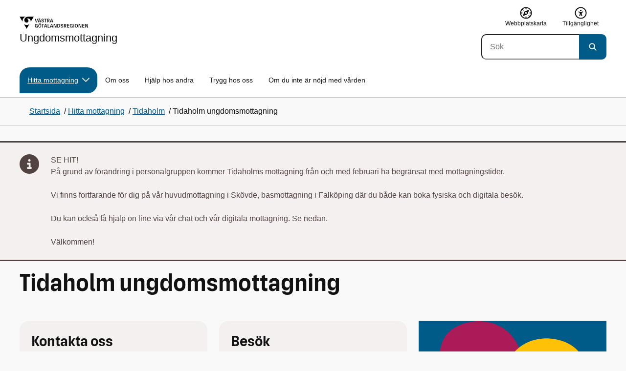

--- FILE ---
content_type: text/html; charset=utf-8
request_url: https://www.vgregion.se/halsa-och-vard/ungdomsmottagning/hitta-mottagning/tidaholm/tidaholm-ungdomsmottagning/
body_size: 183707
content:

<!DOCTYPE html>
<html lang="sv">

    <head>
        <meta name="format-detection" content="telephone=no">
        <title>Tidaholm ungdomsmottagning - Ungdomsmottagning</title>


<meta charset="utf-8">
<meta name="viewport" content="width=device-width, initial-scale=1.0">

<link href="https://www.vgregion.se/halsa-och-vard/ungdomsmottagning/hitta-mottagning/tidaholm/tidaholm-ungdomsmottagning/" rel="canonical" />
<meta name="referrer" content="same-origin">
<meta name="google-site-verification" content="uJCNOPNvFBfp65e9FufLaJG4zmXbwNj2b06wTiD-WkE" />
<meta name="description" content=""  />

<link rel="shortcut icon" type="image/x-icon" href="/images/favicons/favicon.png" />

<link rel="apple-touch-icon" sizes="180x180" href="/images/favicons/favicon-180.png">
<link rel="apple-touch-icon" sizes="57x57" href="/images/favicons/favicon-57.png">

<link rel="icon" type="image/png" sizes="32x32" href="/images/favicons/favicon-32.png">
<link rel="icon" type="image/png" sizes="16x16" href="/images/favicons/favicon-16.png">

<link rel="manifest" href="/site.webmanifest.json">


        <meta name="robots" content=" index,follow" />
                <meta property=" og:type" content="website"  />
                <meta property=" og:url" content="https://www.vgregion.se/halsa-och-vard/ungdomsmottagning/hitta-mottagning/tidaholm/tidaholm-ungdomsmottagning/"  />
                <meta property=" og:title" content="Tidaholm ungdomsmottagning - Ungdomsmottagning"  />
                <meta property=" og:site_name" content="Ungdomsmottagning"  />
                <meta property="og:image" content="https://www.vgregion.se/Static/gfx/vgr-trekantig-logotyp-default.png?w=1200"  />
        <meta name="twitter:card" content="summary"  />
        <meta name="twitter:title" content="Tidaholm ungdomsmottagning - Ungdomsmottagning"  />
        <meta name="twitter:image" content="https://www.vgregion.se/Static/gfx/vgr-trekantig-logotyp.png"  />
        <meta name=" dc.date" content="12/13/2016 10:41:27"  />
        <meta name=" dc.date.modified" content="05/01/2025 09:36:07"  />
        <meta name=" dc.type.templatename" content="RecipiencyPage"  />
        <meta name=" dc.identifier.version" content="0"  />
        <meta name=" dc.subject" content=""  />
<meta name=" Last-Modified" content=" 2025-05-01T09:36:07Z" />

<meta name="SidID" content="52075" />







<!-- serverns namn: Server 3 -->
        <link rel="stylesheet" href="/css/visuell-identitet/dist/main.58a55a55c53e4f0c9756.css" data-matomo-href="uncached.css" />
        <link rel="stylesheet" media="print" href="/css/visuell-identitet/dist/print.cf74306a83b3fcb0508d.css" />
        <link rel="preload" href="https://piwik-ext.vgregion.se/piwik.js" as="script" type="text/javascript">


        <link rel="alternate" type="application/rss+xml" title="VGRfokus – Dina nyheter från Västra Götalandsregionen" href="https://vgrfokus.se/feed/" />

        <style>
            :root {
                --vgr-primary-color-dimmed: #EBF2F5;
                --vgr-primary-color-light: #D7E4EC;
                --vgr-primary-color: #005B89;
                --vgr-primary-color-dark: #064B70;
                --vgr-primary-color-40: #005b89;
                --vgr-primary-color-80: #ADC8D6;
                --vgr-first-complementary-color-light: #DEF5F9;
                --vgr-first-complementary-color-dark: #BCEBF2;
                --vgr-first-complementary-color: #74D5E4;
                --vgr-first-complementary-color-40: #116875;
                --vgr-second-complementary-color-light: #EFF4C6;
                --vgr-second-complementary-color-dark: #E0E991;
                --vgr-second-complementary-color: #CCDB49;
                --vgr-second-complementary-color-40: #5c6321;
                --vgr-campaign-complementary-color-light: ;
                --vgr-campaign-complementary-color-dark: ;
                --vgr-campaign-complementary-color: ;
                --vgr-campaign-complementary-color-40: ;
                --vgr-campaign-complementary-color-80: ;
            }
        </style>

        <!-- Loads required resources for Episerver Forms. Scripts are only loaded on pages with Epi Forms. -->
        

    </head>
    <body class="bg-body"   data-theme="healthcare" >
     


        <span id="piwikSiteId" data-piwiksiteid="168"></span>
    <span id="usePiwikExternal" data-usePiwikExternal="True"></span>
    <span id="useTagManager" data-useTagManager="False"></span>
            <span id="piwikAdditionalSiteId" data-piwiksiteid="167"></span>
    <noscript>
                <img class="vgr-visually-hidden" src="https://piwik-ext.vgregion.se/piwik.php?idsite=168"
                    style="border: 0;" alt="" />
                    <img class="vgr-visually-hidden" src="https://piwik-ext.vgregion.se/piwik.php?idsite=167"
                        style="border: 0;" alt="" />
    </noscript>
    <div id="tagmanagerId" data-tagmanagerId=""></div>
    <header id="top" >
        <input type="hidden" name="s" value="VGRegionUngdom" />
        <input type="hidden" name="HsaIdCollection" value="" />
        <div class="skip-link">
            <a href="#main-content">Till huvudinneh&#xE5;ll </a>
                 
           
        </div>           



<div class="header-content container ">
    <div class="header-content__section-left">

        



    <div class="logotype">
        <a class="logotype__desktop ignore-readability-rule" href="/halsa-och-vard/ungdomsmottagning/" aria-label="G&#xE5; till startsidan f&#xF6;r Ungdomsmottagning">
                <div class="logotype__default logotype__default--with-site-name">
                    <svg aria-hidden="true" focusable="false" version="1.1" xmlns="http://www.w3.org/2000/svg" xmlns:xlink="http://www.w3.org/1999/xlink" x="0px" y="0px"
	 viewBox="0 0 808 144.4631" style="enable-background:new 0 0 808 144.4631;" xml:space="preserve">
<g>
	<g>
		<path d="M180.9559,108.6262c0-14.9268,6.9893-21.5615,16.9404-21.5615c8.708,0,15.1055,4.6201,15.8154,14.5723h-7.2266
			c-0.5918-5.5684-3.7314-8.1152-8.5889-8.1152c-5.8643,0-9.6553,3.9092-9.6553,15.2227c0,11.6699,3.5547,15.2236,9.9512,15.2236
			c5.0947,0,8.293-2.7246,8.5303-9.0625H197.66v-6.2197h15.9336v20.6729h-6.8711v-8.6484c-1.125,6.2783-5.3906,9.418-10.8398,9.418
			C186.9969,130.1281,180.9559,123.8498,180.9559,108.6262z"/>
		<path d="M221.2665,108.6262c0-14.5713,6.8711-21.5615,17.3555-21.5615c10.4258,0,17.2969,6.9902,17.2969,21.5615
			s-6.8711,21.502-17.2969,21.502C228.1376,130.1281,221.2665,123.1974,221.2665,108.6262z M238.6219,123.9084
			c6.1016,0,10.0107-3.9092,10.0107-15.1641c0-11.3135-3.9092-15.2227-10.0107-15.2227c-6.1006,0-10.0693,3.9092-10.0693,15.2227
			C228.5526,119.9992,232.5214,123.9084,238.6219,123.9084z M232.6991,77.4689c2.1318,0,3.8506,1.6582,3.8506,3.791
			c0,2.0732-1.7188,3.791-3.8506,3.791c-2.1914,0-3.9092-1.7178-3.9092-3.791C228.7899,79.1271,230.5077,77.4689,232.6991,77.4689z
			 M244.5458,77.4689c2.1328,0,3.8506,1.6582,3.8506,3.791c0,2.0732-1.7178,3.791-3.8506,3.791
			c-2.1914,0-3.9092-1.7178-3.9092-3.791C240.6366,79.1271,242.3544,77.4689,244.5458,77.4689z"/>
		<path d="M270.4276,94.2912h-10.248v-6.3975h27.4854v6.3975h-10.248v35.0674h-6.9893V94.2912H270.4276z"/>
		<path d="M314.2577,117.8078h-14.6309l-3.1396,11.5508h-7.0488l11.6104-41.4648h11.9648l11.6104,41.4648h-7.2266L314.2577,117.8078
			z M312.5399,111.5881l-5.5684-20.5547l-5.627,20.5547H312.5399z"/>
		<path d="M331.8475,87.8937h6.9893v35.127h15.875v6.3379h-22.8643V87.8937z"/>
		<path d="M384.9774,117.8078h-14.6309l-3.1396,11.5508h-7.0488l11.6104-41.4648h11.9648l11.6104,41.4648h-7.2266L384.9774,117.8078
			z M383.2596,111.5881l-5.5684-20.5547l-5.627,20.5547H383.2596z"/>
		<path d="M409.3192,91.9816v37.377h-6.6338V87.8937h11.7285l14.0381,36.252v-36.252h6.6348v41.4648h-11.1953L409.3192,91.9816z"/>
		<path d="M445.9813,87.8937h14.335c10.5439,0,17.5928,6.2197,17.5928,20.7324c0,14.1572-7.7012,20.7324-18.0078,20.7324h-13.9199
			L445.9813,87.8937L445.9813,87.8937z M459.5458,123.257c6.9902,0,11.0771-3.791,11.0771-14.5127
			c0-10.6025-3.9092-14.4531-10.7812-14.4531h-6.8711v28.9658C452.9706,123.257,459.5458,123.257,459.5458,123.257z"/>
		<path d="M484.4794,117.926h7.167c0.5928,3.9092,3.376,6.2793,8.5303,6.2793c4.7383,0,7.3447-2.6064,7.3447-5.7461
			c0-3.2578-1.7178-4.7393-6.1602-5.9238l-6.457-1.7764c-5.2715-1.4814-9.7139-4.5615-9.7139-11.3145
			c0-6.9297,5.3311-12.3799,14.1562-12.3799c8.8262,0,14.2764,5.0352,14.8682,12.9727h-7.1084
			c-0.4736-4.3242-3.1387-6.8125-7.8779-6.8125c-4.6797,0-6.8711,2.7842-6.8711,5.7461c0,3.376,2.0732,4.917,6.8115,6.042
			l5.5684,1.4219c6.3975,1.5986,9.9512,5.1533,9.9512,11.2539c0,6.9902-5.627,12.4395-14.6309,12.4395
			C491.0546,130.1281,485.0126,125.6857,484.4794,117.926z"/>
		<path d="M523.8661,87.8937h15.2822c8.0557,0,12.6768,4.3838,12.6768,12.084c0,6.8125-3.9102,11.1953-11.0176,11.6699
			l11.0176,17.7109h-7.582l-13.3877-21.7393v21.7393h-6.9893L523.8661,87.8937L523.8661,87.8937z M537.9637,107.2043
			c4.3838,0,6.8711-2.0732,6.8711-6.5752c0-4.7383-2.4873-6.5156-6.8711-6.5156h-7.1084v13.0908
			C530.8553,107.2043,537.9637,107.2043,537.9637,107.2043z"/>
		<path d="M561.1805,87.8937h24.8789v6.3975h-17.8896v10.8398h17.2969v6.2197h-17.2969v11.7881h18.126v6.2197h-25.1152V87.8937
			H561.1805z"/>
		<path d="M593.6376,108.6262c0-14.9268,6.9893-21.5615,16.9404-21.5615c8.708,0,15.1055,4.6201,15.8154,14.5723h-7.2266
			c-0.5918-5.5684-3.7314-8.1152-8.5889-8.1152c-5.8643,0-9.6553,3.9092-9.6553,15.2227c0,11.6699,3.5547,15.2236,9.9512,15.2236
			c5.0947,0,8.293-2.7246,8.5303-9.0625h-9.0625v-6.2197h15.9336v20.6729h-6.8711v-8.6484c-1.125,6.2783-5.3906,9.418-10.8398,9.418
			C599.6786,130.1281,593.6376,123.8498,593.6376,108.6262z"/>
		<path d="M636.8749,87.8937h6.9893v41.4648h-6.9893V87.8937z"/>
		<path d="M652.9843,108.6262c0-14.5713,6.8711-21.5615,17.3564-21.5615c10.4248,0,17.2959,6.9902,17.2959,21.5615
			s-6.8711,21.502-17.2959,21.502C659.8553,130.1281,652.9843,123.1974,652.9843,108.6262z M670.3407,123.9084
			c6.1006,0,10.0098-3.9092,10.0098-15.1641c0-11.3135-3.9092-15.2227-10.0098-15.2227c-6.1016,0-10.0703,3.9092-10.0703,15.2227
			C660.2704,119.9992,664.2391,123.9084,670.3407,123.9084z"/>
		<path d="M703.2343,91.9816v37.377h-6.6338V87.8937h11.7285l14.0381,36.252v-36.252h6.6348v41.4648h-11.1953L703.2343,91.9816z"/>
		<path d="M740.0741,87.8937h24.8779v6.3975h-17.8887v10.8398h17.2969v6.2197h-17.2969v11.7881h18.126v6.2197h-25.1152
			L740.0741,87.8937L740.0741,87.8937z"/>
		<path d="M781.5936,91.9816v37.377h-6.6338V87.8937h11.7285l14.0381,36.252v-36.252h6.6348v41.4648H796.166L781.5936,91.9816z"/>
	</g>
	<g>
		<path d="M181.3661,25.7429h7.3457l10.0107,37.6733l10.0098-37.6733h7.1084l-11.373,41.4644h-11.7285L181.3661,25.7429z"/>
		<path d="M241.8885,55.6564h-14.6309l-3.1396,11.5508h-7.0488l11.6104-41.4644h11.9648l11.6104,41.4644h-7.2266L241.8885,55.6564z
			 M228.7977,15.3176c2.1328,0,3.8506,1.6587,3.8506,3.791c0,2.0732-1.7178,3.791-3.8506,3.791
			c-2.1914,0-3.9092-1.7178-3.9092-3.791C224.8885,16.9763,226.6063,15.3176,228.7977,15.3176z M240.1708,49.4367l-5.5684-20.5542
			l-5.627,20.5542H240.1708z M240.6444,15.3176c2.1328,0,3.8506,1.6587,3.8506,3.791c0,2.0732-1.7178,3.791-3.8506,3.791
			c-2.1914,0-3.9092-1.7178-3.9092-3.791C236.7352,16.9763,238.453,15.3176,240.6444,15.3176z"/>
		<path d="M256.6346,55.7751h7.167c0.5928,3.9092,3.376,6.2788,8.5303,6.2788c4.7383,0,7.3447-2.6064,7.3447-5.7456
			c0-3.2583-1.7178-4.7393-6.1602-5.9238l-6.457-1.7769c-5.2715-1.481-9.7139-4.561-9.7139-11.314
			c0-6.9302,5.3311-12.3799,14.1562-12.3799c8.8262,0,14.2764,5.0347,14.8682,12.9722h-7.1084
			c-0.4736-4.3237-3.1387-6.812-7.8779-6.812c-4.6797,0-6.8711,2.7842-6.8711,5.7461c0,3.376,2.0732,4.9165,6.8115,6.042
			l5.5684,1.4214c6.3975,1.5991,9.9512,5.1533,9.9512,11.2544c0,6.9897-5.627,12.4395-14.6309,12.4395
			C263.2098,67.9772,257.1678,63.5349,256.6346,55.7751z"/>
		<path d="M301.7079,32.1403h-10.248v-6.3975h27.4854v6.3975h-10.248v35.0669h-6.9893V32.1403H301.7079z"/>
		<path d="M326.4061,25.7429h15.2822c8.0557,0,12.6768,4.3833,12.6768,12.084c0,6.812-3.9102,11.1953-11.0176,11.6694
			l11.0176,17.7109h-7.582L333.3954,45.468v21.7393h-6.9893V25.7429z M340.5038,45.0534c4.3838,0,6.8711-2.0732,6.8711-6.5752
			c0-4.7388-2.4873-6.5156-6.8711-6.5156h-7.1084v13.0908H340.5038z"/>
		<path d="M384.9852,55.6564h-14.6309l-3.1396,11.5508h-7.0488l11.6104-41.4644h11.9648l11.6104,41.4644h-7.2266L384.9852,55.6564z
			 M383.2675,49.4367l-5.5684-20.5542l-5.627,20.5542H383.2675z"/>
	</g>
</g>
<g>
	<g>
		<path d="M88.4953,99.3867c-13.2015,1.3151-27.0267-3.0734-36.989-10.936l32.2957,55.4548
			c5.2589-9.0304,27.5073-47.2332,32.2952-55.4548C108.3582,94.5218,98.8302,98.4666,88.4953,99.3867z"/>
		<path d="M167.609,0l-49.275,0.0001c-7.1679,0.1405-17.041-0.3969-24.2325,0.952
			C79.1428,3.704,62.8351,12.8306,57.2802,32.3307c-1.4624,5.4561-1.6622,11.6327-0.0887,17.1392
			c4.1755,16.4984,22.2795,27.5076,37.678,18.829c6.9465-3.9763,11.3172-11.9695,10.6797-19.9794
			c-0.5545-11.0891-10.7206-20.2448-21.7564-20.0407c5.9304-5.0486,14.1964-7.3214,21.8865-6.071
			c0.0001,0.0001,0.0001,0.0002,0.0002,0.0002c17.2033,2.7695,28.8366,22.1179,26.0174,39.4536L167.609,0z"/>
		<path d="M72.8482,0.0001H0l35.9083,61.6612c-0.5586-3.119-0.884-6.3408-0.8752-9.6206
			C35.1025,26.347,52.742,7.6638,72.8482,0.0001z"/>
	</g>
</g>
</svg>

                </div>

                <div>
                    <span>Ungdomsmottagning</span>
                </div>
        </a>
    </div>


    </div>

    <div class="header-content__section-right">
        
        <nav class="tool-navigation" aria-label="Sekundär navigering">
            <ul>

                    <li>
                        <a href="https://www.vgregion.se/halsa-och-vard/ungdomsmottagning/webbplatskarta/">
                            <svg aria-hidden="true" focusable="false" width="26" height="25" viewBox="0 0 26 25" fill="none"
                                xmlns="http://www.w3.org/2000/svg">
                                <use href="/svg/main-dist/svgSprite.e771b269561cd6cf31151653789e269a.svg#icon-sitemap"></use>
                            </svg>

                            <span>Webbplatskarta</span>
                        </a>
                    </li>
                    <li>
                        <a href="https://www.vgregion.se/halsa-och-vard/ungdomsmottagning/tillganglighetsredogorelse/">
                            <svg aria-hidden="true" xmlns="http://www.w3.org/2000/svg" width="26" height="25" viewBox="0 0 26 25"
                                fill="none">
                                <use href="/svg/main-dist/svgSprite.e771b269561cd6cf31151653789e269a.svg#icon-accessibility "></use>
                            </svg>
                            <span>Tillg&#xE4;nglighet</span>
                        </a>
                    </li>
            </ul>
        </nav>


            <div class="header-content__search-panel">

    <form action="https://hitta.vgregion.se/webb/" method="get" role="search" class="global-search">
        <div class="global-search__search-box-button-container">
                    <input type="hidden" name="s" value="VGRegionUngdom">
            <input type="hidden" name="theme" value="healthcare" />
            <label class="visually-hidden" for="search-input-b99db3e66ed94e599ec9006506cb66ec">S&#xF6;k</label>
            <input type="search" name="q" placeholder="S&#xF6;k" aria-label="S&#xF6;k"
                id="search-input-b99db3e66ed94e599ec9006506cb66ec" />
            <button type="submit" aria-labelledby="search-button-desc-b99db3e66ed94e599ec9006506cb66ec">
                <span id="search-button-desc-b99db3e66ed94e599ec9006506cb66ec" class="visually-hidden">S&#xF6;k</span>
                <svg aria-hidden="true" focusable="false">
                    <use href="/svg/main-dist/svgSprite.e771b269561cd6cf31151653789e269a.svg#icon-search"></use>
                </svg>
            </button>
        </div>
    </form>
            </div>

    </div>
</div>            
            <div class="mobile-header-logotype-section mobile-header-logotype-section--short ">
                <svg aria-hidden="true" focusable="false" version="1.1" xmlns="http://www.w3.org/2000/svg" xmlns:xlink="http://www.w3.org/1999/xlink" x="0px" y="0px"
	 viewBox="0 0 417 144.4631" style="enable-background:new 0 0 417 144.4631;" xml:space="preserve">
<g>
	<g>
		<path d="M416.2484,55.3535
			c0-17.258-10.3572-27.0868-28.4171-27.0868h-34.2548v92.9418h15.6664V72.4809l30.0087,48.7276h16.9968l-24.6995-39.7007
			C407.4827,80.4447,416.2484,70.6221,416.2484,55.3535z M369.2429,71.5484V42.2111h15.9338
			c9.8288,0,15.3991,3.9788,15.3991,14.6034c0,10.09-5.5703,14.7339-15.3991,14.7339H369.2429z"/>
		<path d="M298.9052,85.487h20.3101v3.4053h-0.0497l0.0497,0.0001v0.0062c-0.5333,14.2005-7.7005,20.3053-19.1158,20.3053
			c-14.3369,0-22.3027-7.9648-22.3027-34.1172c0-25.356,8.4961-34.1172,21.6387-34.1172c0.7043,0,1.3871,0.0396,2.0591,0.0792
			c8.779,0.5174,15.0862,5.1537,17.1556,14.7017h16.2245c-2.8724-20.5987-16.9488-29.2511-35.4391-29.2511
			c-22.3018,0-37.9668,14.8682-37.9668,48.3218c0,34.1172,13.541,48.1885,33.4531,48.1885c12.2139,0,21.7715-7.0361,24.2939-21.1074
			v19.3818h15.3994V88.8923h-0.0004V85.487h0.0004V71.5486h-35.71L298.9052,85.487L298.9052,85.487z"/>
		<path d="M238.5338,28.2792l-22.4366,84.4433l-22.4366-84.4433h-16.4684l25.4953,92.9418h26.291
			l25.4891-92.9418C254.4676,28.2792,238.5338,28.2792,238.5338,28.2792z"/>
	</g>
</g>
<g>
	<g>
		<path d="M88.4953,99.3867c-13.2015,1.3151-27.0267-3.0734-36.989-10.936l32.2957,55.4548
			c5.2589-9.0304,27.5073-47.2332,32.2952-55.4548C108.3582,94.5218,98.8302,98.4666,88.4953,99.3867z"/>
		<path d="M167.609,0l-49.275,0.0001c-7.1679,0.1405-17.041-0.3969-24.2325,0.952
			C79.1428,3.704,62.8351,12.8306,57.2802,32.3307c-1.4624,5.4561-1.6622,11.6327-0.0887,17.1392
			c4.1755,16.4984,22.2795,27.5076,37.678,18.829c6.9465-3.9763,11.3172-11.9695,10.6797-19.9794
			c-0.5545-11.0891-10.7206-20.2448-21.7564-20.0407c5.9304-5.0486,14.1964-7.3214,21.8865-6.071
			c0.0001,0.0001,0.0001,0.0002,0.0002,0.0002c17.2033,2.7695,28.8366,22.1179,26.0174,39.4536L167.609,0z"/>
		<path d="M72.8482,0.0001H0l35.9083,61.6612c-0.5586-3.119-0.884-6.3408-0.8752-9.6206
			C35.1025,26.347,52.742,7.6638,72.8482,0.0001z"/>
	</g>
</g>
</svg>

            </div>

        <div id="react_0HNIPAC15G5LF"><nav class="mobile-main-menu container-fluid p-0 m-0 " data-reactroot=""><div data-menu-open="false" data-search-panel-open="false"></div><div class="mobile-main-menu__header"><div class="logotype"><a class="logotype__mobile dark ignore-readability-rule" href="/halsa-och-vard/ungdomsmottagning/" aria-label="Gå till startsidan för "><div><span>Ungdomsmottagning</span></div></a></div><div class="mobile-main-menu__navigation-bar"><div class="mobile-main-menu__search-button "><button class="link-focus dark" aria-controls="mobile-search-panel" aria-expanded="false"><span><svg aria-hidden="true" focusable="false" width="21" height="20" viewBox="0 0 21 20" fill="none" xmlns="http://www.w3.org/2000/svg"><use href="/svg/main-dist/svgSprite.e771b269561cd6cf31151653789e269a.svg#icon-search"></use></svg></span><span>Sök</span></button></div><div class="mobile-main-menu__menu-button"><button class="link-focus dark" aria-controls="mobile-menu-content" aria-expanded="false" data-testid="mobilemenubtn"><span class="mobile-main-menu__burger"><span class="mobile-main-menu__burger-one"></span><span class="mobile-main-menu__burger-two"></span><span class="mobile-main-menu__burger-three"></span></span><span>Meny</span></button></div></div></div><div id="mobile-search-panel" class="mobile-main-menu__search-panel mobile-container"><form action="https://hitta.vgregion.se/webb/" method="get" role="search" autoComplete="off" class="global-search intra-header-content__search mobile-search"><div class="global-search__search-box-button-container mobile-search__box-button-container"><input type="hidden" name="s" value="VGRegionUngdom"/><input type="hidden" name="theme" value="healthcare"/><label class="visually-hidden" for="search-input-mobile">Sök</label><input type="search" name="q" id="search-input-mobile" class="mobile-search__field"/><button type="submit" class="mobile-search__button"><span class="visually-hidden">Sök</span><span><svg aria-hidden="true" focusable="false" width="21" height="20" viewBox="0 0 21 20" fill="none" xmlns="http://www.w3.org/2000/svg"><use href="/svg/main-dist/svgSprite.e771b269561cd6cf31151653789e269a.svg#icon-search"></use></svg></span></button></div><div id="mobile-autocomplete-result" class="hidden visually-hidden autocomplete mobile-autocomplete-result"><div id="mobile-result-topdiv" class="autocomplete__content mobile-result-topdiv"></div><div id="mobile-result-bottomdiv" class="autocomplete__content mobile-result-bottomdiv "></div></div></form></div><div id="mobile-menu-content" tabindex="-1" class="mobile-main-menu__content  mobile-main-menu__content--with-logotype  "><div class="mobile-main-menu__menu-items" data-testid="mobilemenucontent"><ul><li class="mobile-main-menu__menu-items--selected dark" data-haschildren="false"><a href="/halsa-och-vard/ungdomsmottagning/hitta-mottagning/tidaholm/tidaholm-ungdomsmottagning/" class="ignore-readability-rule ignore-link-focus"><svg class="streamline-icon /svg/main-dist/svgSprite.e771b269561cd6cf31151653789e269a.svg#"><use xlink:href="/svg/main-dist/svgSprite.e771b269561cd6cf31151653789e269a.svg#"></use></svg>Tidaholm ungdomsmottagning</a></li></ul></div><div>
        <nav class="tool-navigation" aria-label="Sekundär navigering">
            <ul>

                    <li>
                        <a href="https://www.vgregion.se/halsa-och-vard/ungdomsmottagning/webbplatskarta/">
                            <svg aria-hidden="true" focusable="false" width="26" height="25" viewBox="0 0 26 25" fill="none"
                                xmlns="http://www.w3.org/2000/svg">
                                <use href="/svg/main-dist/svgSprite.e771b269561cd6cf31151653789e269a.svg#icon-sitemap"></use>
                            </svg>

                            <span>Webbplatskarta</span>
                        </a>
                    </li>
                    <li>
                        <a href="https://www.vgregion.se/halsa-och-vard/ungdomsmottagning/tillganglighetsredogorelse/">
                            <svg aria-hidden="true" xmlns="http://www.w3.org/2000/svg" width="26" height="25" viewBox="0 0 26 25"
                                fill="none">
                                <use href="/svg/main-dist/svgSprite.e771b269561cd6cf31151653789e269a.svg#icon-accessibility "></use>
                            </svg>
                            <span>Tillg&#xE4;nglighet</span>
                        </a>
                    </li>
            </ul>
        </nav>
</div></div></nav></div>
        <div class="mainmenu">
<div id="react_0HNIPAC15G5LG"><nav class="container main-menu" data-testid="mainmenu" data-reactroot=""><ul class="grid"><li><a class="main-menu__top-item ignore-link-focus main-menu__top-item--selected " href="https://www.vgregion.se/halsa-och-vard/ungdomsmottagning/hitta-mottagning/" aria-expanded="false" role="button" aria-controls="7544e53595241" data-haschildren="true">Hitta mottagning<div class="main-menu__chevron-icon"><div class="main-menu__chevron-icon"><svg aria-hidden="true" focusable="false" width="48" height="48" viewBox="0 0 48 48" fill="none" xmlns="http://www.w3.org/2000/svg"><use href="/svg/main-dist/svgSprite.e771b269561cd6cf31151653789e269a.svg#icon-chevron"></use></svg></div></div></a><div id="7544e53595241" class="main-menu__content container-fluid rounded-corner-md-bottom-right dark " data-testid="submenu"><div class="main-menu__parent-item bg-vgr-primary-dark"><div class="container grid"><a class="g-col-12" href="https://www.vgregion.se/halsa-och-vard/ungdomsmottagning/hitta-mottagning/">Hitta mottagning<div><svg class="icon"><use href="/svg/main-dist/svgSprite.e771b269561cd6cf31151653789e269a.svg#icon-arrow"></use></svg></div></a></div></div><div class="container"><ul class="main-menu__sub-items-wrapper main-menu__sub-items-wrapper--1-rows"><li class="main-menu__sub-item "><a href="https://www.vgregion.se/halsa-och-vard/ungdomsmottagning/hitta-mottagning/ungdomsmottagning-online/" class="main-menu__sub-item-content">Ungdomsmottagningen Online VGR</a></li></ul></div></div></li><li><a class="main-menu__top-item ignore-link-focus  " href="https://www.vgregion.se/halsa-och-vard/ungdomsmottagning/hjalp-hos-oss/">Om oss</a></li><li><a class="main-menu__top-item ignore-link-focus  " href="https://www.vgregion.se/halsa-och-vard/ungdomsmottagning/hjalp-hos-andra/">Hjälp hos andra</a></li><li><a class="main-menu__top-item ignore-link-focus  " href="https://www.vgregion.se/halsa-och-vard/ungdomsmottagning/vi-har-tystnadsplikt/">Trygg hos oss</a></li><li><a class="main-menu__top-item ignore-link-focus  " href="https://www.vgregion.se/halsa-och-vard/ungdomsmottagning/synpunkter/">Om du inte är nöjd med vården</a></li></ul></nav></div>        </div>
    </header>



        



    <nav class="breadcrumbs container-fluid" aria-label="Länkstig, du är på sidan Tidaholm ungdomsmottagning">
        <hr />
        <div class="grid container">
            <ol class="g-col-12" itemscope itemtype="https://schema.org/BreadcrumbList">
                    <li itemprop="itemListElement" itemscope itemtype="https://schema.org/ListItem">
                        <a href="/halsa-och-vard/ungdomsmottagning/" itemprop="item">
                            <span itemprop="name">Startsida</span>
                            <meta itemprop="position" content="1">
                        </a>
                    </li>
                            <li itemprop="itemListElement" itemscope itemtype="https://schema.org/ListItem">
                                <span> / </span>
                                <a href="https://www.vgregion.se/halsa-och-vard/ungdomsmottagning/hitta-mottagning/" itemprop="item">
                                    <span itemprop="name">Hitta mottagning</span>
                                    <meta itemprop="position" content="4">
                                </a>
                            </li>
                            <li itemprop="itemListElement" itemscope itemtype="https://schema.org/ListItem">
                                <span> / </span>
                                <a href="https://www.vgregion.se/halsa-och-vard/ungdomsmottagning/hitta-mottagning/tidaholm/" itemprop="item">
                                    <span itemprop="name">Tidaholm</span>
                                    <meta itemprop="position" content="4">
                                </a>
                            </li>
                            <li itemprop="itemListElement" itemscope itemtype="https://schema.org/ListItem">
                                <span> / </span>
                                <span itemprop="name">Tidaholm ungdomsmottagning</span>
                                <meta itemprop="position" content="4">
                            </li>
            </ol>
        </div>
        <hr />
    </nav>


    <div class="grid container-fluid ">

        <main id="main-content" class="g-col-12 " aria-labelledby="h1id">
            




        <section class="important-message important-message--info container-fluid">            
            <div class="container important-message__content">
                <div>
                    <svg aria-hidden="true" focusable="false" width="40" height="40" viewBox="0 0 40 40" fill="currentColor" xmlns="http://www.w3.org/2000/svg">
                        <use href="/svg/main-dist/svgSprite.e771b269561cd6cf31151653789e269a.svg#icon-info-circle-filled"></use>
                    </svg>
                </div>
                <div>
                        <h2 class="visually-hidden">Tillf&#xE4;llig information</h2>
                    SE HIT!<br/>På grund av förändring i personalgruppen kommer Tidaholms mottagning från och med februari ha begränsat med mottagningstider. <br/><br/>Vi finns fortfarande för dig på vår huvudmottagning i Skövde, basmottagning i Falköping där du både kan boka fysiska och digitala besök. <br/><br/>Du kan också få hjälp on line via vår chat och vår digitala mottagning. Se nedan.<br/><br/>Välkommen!
                </div>
            </div>
        </section>
    <article class="container article-page" itemscope itemtype="http://schema.org/MedicalClinic">
        <div class="grid">
            <div class="g-col-12">
                <h1 id="h1id" >
                    Tidaholm ungdomsmottagning</h1>
            </div>

            <div class="g-col-12 d-block d-md-none">
                    <div class="vgr-spacing-bottom-xl">

                <aside class="list-block" aria-label="E-tj&#xE4;nster fr&#xE5;n 1177">
                    <div class="list-block__heading list-block__heading--vertical">
                        <div class="list-block__1177">
                            <img src="/images/1177_logotype_neg.png" alt="Logotyp för 1177" />
                        </div>
                        <h2>E-tj&#xE4;nster</h2>
                    </div>

                    <ul>
                                        <li class="list-block__result-item">
                                            <a href="https://tidbok.1177.se/make?hsaid=SE2321000131-E000000009141&amp;configid=bb0225fc-7c37-47c1-8558-ddb991501c2c">
                                                <span>Boka tid</span>
                                            </a>
                                        </li>
                                        <li class="list-block__result-item">
                                            <a href="https://tidbok.1177.se/view?hsaid=SE2321000131-E000000009141&amp;configid=baeccbe8-5f49-4b9d-9fdb-b048f8d8ca7c">
                                                <span>Avboka eller omboka tid</span>
                                            </a>
                                        </li>
                                        <li class="list-block__result-item">
                                            <a href="https://arende.1177.se/form?hsaid=SE2321000131-E000000009141&amp;configid=62bb480d-ab73-49c5-bcc0-820ac5e822c5">
                                                <span>F&#xF6;rnya preventivmedelsrecept</span>
                                            </a>
                                        </li>
                                        <li class="list-block__result-item">
                                            <a href="https://sob.1177.se/?hsaid=SE2321000131-E000000009141&amp;configid=PPER-ALDBDM">
                                                <span>St&#xF6;d och behandling</span>
                                            </a>
                                        </li>
                                        <li class="list-block__result-item">
                                            <a href="https://arende.1177.se/form?hsaid=SE2321000131-E000000009141&amp;configid=e0fc6e45-1317-4899-b799-f144537c54db">
                                                <span>Synpunkter och klagom&#xE5;l p&#xE5; v&#xE5;rden</span>
                                            </a>
                                        </li>

                    </ul>
                </aside>
                    </div>

        <section class="kiv-block">
                    <h2 class="visually-hidden">Kontakt- och bes&#xF6;ksuppgifter</h2>
            <div class="grid">
                    <div class="kiv-block__body g-col-lg-6 g-col-12">
                            <h2>
                                Kontakta oss
                            </h2>

        <div class="kiv-block__item">
            <div>
                <svg aria-hidden="true" focusable="false" class="icon">
                    <use href="/svg/main-dist/svgSprite.e771b269561cd6cf31151653789e269a.svg#icon-phone"></use>
                </svg>
            </div>
            <div itemscope itemtype="https://schema.org/Organization" class="kiv-block__item-content">
                    <h3 class="h3-small">Telefonnummer</h3>
                        <div>
                            <a itemprop="telephone" href="tel:&#x2B;4610-4739310">010 - 473 93 10</a>
                        </div>

                    <div>
                        <a href="https://wds.ace.teliacompany.com/wds/instances/J8YZnqJs/tbc/index.html?config=skaraborgoum">Boka en tid att bli uppringd</a>
                    </div>

            </div>
        </div>
                    </div>
                    <div class="kiv-block__body g-col-lg-6 g-col-12">
                            <h2>
                                Bes&#xF6;k
                            </h2>



        <div class="kiv-block__item">
            <div>
                <svg aria-hidden="true" focusable="false" width="24" height="24" viewBox="0 0 24 24" fill="none" xmlns="http://www.w3.org/2000/svg">
                    <use href="/svg/main-dist/svgSprite.e771b269561cd6cf31151653789e269a.svg#icon-time-clock-circle"></use>
                </svg>
            </div>
            <div class="kiv-block__item-content">
                    <h3 class="h3-small">&#xD6;ppettider</h3>


                        <ul itemscope itemtype="https://schema.org/OpeningHoursSpecification">
                                        <li>
                                            <div>
                                                <span itemprop="dayOfWeek" itemscope itemtype="http://schema.org/DayOfWeek">m&#xE5;ndag</span>
                                                <span itemprop="opens">8:00 - 16:30</span>
                                            </div>
                                        </li>
                                        <li>
                                            <div>
                                                <span itemprop="dayOfWeek" itemscope itemtype="http://schema.org/DayOfWeek">onsdag</span>
                                                <span itemprop="opens">8:00 - 16:30</span>
                                            </div>
                                        </li>
                        </ul>

                    <div>
                        

                <div class="html-editor-content">
        <p>Lunchstängt måndag och onsdag kl.12:00 - 13:00.</p>
                </div>

                    </div>
            </div>
        </div>
        <div class="kiv-block__item">
            <div>
                <svg aria-hidden="true" focusable="false" class="icon">
                    <use href="/svg/main-dist/svgSprite.e771b269561cd6cf31151653789e269a.svg#icon-pin"></use>
                </svg>
            </div>
            <div itemprop="address" itemscope itemtype="https://schema.org/PostalAddress" class="kiv-block__item-content">
                    <h3 class="h3-small">Bes&#xF6;ksadress</h3>

                    <div itemprop="streetAddress">V&#xE4;stra Drottningv&#xE4;gen 11</div>
                    <div>
                        <span itemprop="postalCode">522 30</span>
                        <span itemprop="addressLocality">Tidaholm</span>
                    </div>

            </div>
        </div>
            <div class="kiv-block__item">
                <div>
                    <svg aria-hidden="true" focusable="false" width="24" height="25" viewBox="0 0 24 25" fill="currentColor" xmlns="http://www.w3.org/2000/svg">
                        <use href="/svg/main-dist/svgSprite.e771b269561cd6cf31151653789e269a.svg#icon-map"></use>
                    </svg>
                </div>
                <div class="kiv-block__item-content">
                        <h3 class="h3-small">Drop-in</h3>


                        <ul itemscope itemtype="https://schema.org/OpeningHoursSpecification">
                                        <li>
                                            <div>
                                                <span itemprop="dayOfWeek" itemscope itemtype="http://schema.org/DayOfWeek">m&#xE5;ndag</span>
                                                <span itemprop="opens">15:45 - 16:30</span>
                                            </div>
                                        </li>
                        </ul>

                </div>
            </div>
            <div class="kiv-block__item">
                <div>
                    <svg aria-hidden="true" focusable="false" width="24" height="25" viewBox="0 0 24 25" fill="currentColor" xmlns="http://www.w3.org/2000/svg">
                        <use href="/svg/main-dist/svgSprite.e771b269561cd6cf31151653789e269a.svg#icon-map"></use>
                    </svg>
                </div>
                <div class="kiv-block__item-content">
                        <h3 class="h3-small">Visa adress p&#xE5; Google Maps</h3>
                    <a href="https://maps.google.com/maps?ll=58.178160%2C13.956163&amp;q=V%C3%A4stra%20Drottningv%C3%A4gen%2011%2C%20522%2030%20Tidaholm&amp;z=15">Visa adress p&#xE5; Google Maps</a>
                </div>
            </div>
                <div class="kiv-block__item">
                    <div>
                        <svg xmlns="http://www.w3.org/2000/svg" width="24" height="24" viewBox="0 0 24 24" fill="none">
                            <use href="/svg/main-dist/svgSprite.e771b269561cd6cf31151653789e269a.svg#icon-car"></use>
                        </svg>
                    </div>
                    <div class="kiv-block__item-content">
                            <h3 class="h3-small">Yttre v&#xE4;gbeskrivning</h3>
                        <div>
                            Ing&#xE5;ng p&#xE5; baksidan av V&#xE5;rdcentralen
                        </div>
                    </div>
                </div>
            <div class="kiv-block__item">
                <div>
                    <svg aria-hidden="true" focusable="false" width="24" height="18" viewBox="0 0 24 18" fill="currentColor" xmlns="http://www.w3.org/2000/svg">
                        <use href="/svg/main-dist/svgSprite.e771b269561cd6cf31151653789e269a.svg#icon-envelope-letter"></use>
                    </svg>
                </div>
                <div itemscope itemtype="https://schema.org/PostalAddress" class="kiv-block__item-content">
                        <h3 class="h3-small">Postadress</h3>
                        <div>Tidaholm ungdomsmottagning  </div>
                        <div itemprop="streetAddress">V&#xE4;stra Drottningv&#xE4;gen 11  </div>
                        <div>
                            <span itemprop="postalCode">
                                522 30
                            </span>
                            <span itemprop="addressLocality">
                                Tidaholm
                            </span>
                        </div>

                </div>
            </div>
            <div class="kiv-block__item">
                <div>
                    <img src="/images/td.png?w=24&h=24" width="24" height="24" alt="Loggotyp f&#xF6;r Tillg&#xE4;nglighetsdatabasen" />
                </div>
                <div class="kiv-block__item-content">
                        <h3 class="h3-small">Tillg&#xE4;nglighetsdatabasen</h3>
                    <div>
                        <a href="https://www.t-d.se/sv/TD4/Avtal/VGR/Tidaholm-ungdomsmottagning-Tidaholm/">Tillg&#xE4;nglighet f&#xF6;r personer med funktionsneds&#xE4;ttning</a>
                    </div>
                    <div>
                        

                <div class="html-editor-content">
        
                </div>

                    </div>
                </div>
            </div>
            <div class="kiv-block__item">
                <div>
                    <svg aria-hidden="true" focusable="false" width="24" height="24" viewBox="0 0 24 24" fill="currentColor" xmlns="http://www.w3.org/2000/svg">
                        <use href="/svg/main-dist/svgSprite.e771b269561cd6cf31151653789e269a.svg#icon-info-speech-bubble"></use>
                    </svg>
                </div>
                <div class="kiv-block__item-content">
                        <h3 class="h3-small">Enhetschef</h3>
                    <div>
                        

                <div class="html-editor-content">
        <p>Mona Nylander<br><br></p>
                </div>

                    </div>
                </div>
            </div>
                    </div>

            </div>
        </section>




                
<div><div class="grid"><div class="block g-col-md-12 g-col-12 teaserblock">


        <article data-index-exclude
            class="teaser-block   bg-white ">
                    <div>




    <figure>
        <img 
            
            alt="Ingen beskrivning tillg&#xE4;nglig"
             class=" teaser-block__image" data-contentId="1913734"
            srcset="/contentassets/1604de51355545d0ba8909db6a601df8/cropped-vgr19-rechatsymbol_um_blc3a5_29755.png?width=792&amp;height=445&amp;rmode=crop&amp;ranchor=top&amp;hmac=8bc44aa2bcdd468f32beca05c77247c139cebbebff8043be7e87035202901b826245d6a0680bf52c600776c2ef74c95890b90e5d1617f86cac5aa4a87f95f439 792w, /contentassets/1604de51355545d0ba8909db6a601df8/cropped-vgr19-rechatsymbol_um_blc3a5_29755.png?width=1250&amp;height=703&amp;rmode=crop&amp;ranchor=top&amp;hmac=4ac4016ae3d015c76a7e56d4605bf76abe26d9a1f8740208f815017b04736d4561169edf2b68afb448ad45463286a73dba6272bb4254323b6c75ba9527a601b2 1250w" sizes="(min-width: 770px) 1250px, 100vw" src="/contentassets/1604de51355545d0ba8909db6a601df8/cropped-vgr19-rechatsymbol_um_blc3a5_29755.png?width=1250&amp;height=703&amp;rmode=crop&amp;ranchor=top&amp;hmac=4ac4016ae3d015c76a7e56d4605bf76abe26d9a1f8740208f815017b04736d4561169edf2b68afb448ad45463286a73dba6272bb4254323b6c75ba9527a601b2" />


    </figure>

                    </div>
                <div class="teaser-block__content-wrapper">
                    <div class="teaser-block__text-content   ">
                        <a href="https://um.vgregion.se/home-login" class="ignore-link-focus" aria-describedby="e61959cb-c54a-46c1-9b93-73e21976e9b4">
                                <h2 >Chatta med ungdomsmottagningen Online</h2>
                        </a>

                        <div id="e61959cb-c54a-46c1-9b93-73e21976e9b4">

                                <p>Klicka h&#xE4;r f&#xF6;r att chatta med v&#xE5;r digitala ungdomsmottagning. Du loggar in med din e-legitimation. Du kan skriva till oss n&#xE4;r du vill. Vi svarar i chatten m&#xE5;ndag 9.00-17.00, tisdag-torsdag 13.00-17.00 och fredag 9.00-13.00.</p>

                        </div>
                    </div>
                </div>
        </article>
</div></div><div class="grid"><div class="block g-col-md-12 g-col-12 teaserblock">


        <article data-index-exclude
            class="teaser-block   bg-white ">
                    <div>




    <figure>
        <img 
            
            alt="Tecknade f&#xE4;rgglada symboler p&#xE5; bl&#xE5; bakgrund"
             class=" teaser-block__image" data-contentId="1920108"
            srcset="/contentassets/ed8dc5d396e94c86a6187fb8f189c934/vgr19-remicrosoftteams-image203_30284.jpg?width=792&amp;height=445&amp;rmode=crop&amp;ranchor=top&amp;hmac=88e66c5e91e4b671811cea12da0c3766c5393a8754ff939f0bae7364cd3a4b26cadb0929be383818e5283dc990c4ba34fb2ba8f7aa917faf9a9d9cdf552eeb4d 792w, /contentassets/ed8dc5d396e94c86a6187fb8f189c934/vgr19-remicrosoftteams-image203_30284.jpg?width=1320&amp;height=742&amp;rmode=crop&amp;ranchor=top&amp;hmac=dbd8cca1e0c5c3f26a64d1de126f84df6334e16cdd5dec34dcdc5d5e0afe18acf40367d9576e96609ecace614a8489b1260449bd0961114536bc0e6d94348bda 1320w" sizes="(min-width: 770px) 1320px, 100vw" src="/contentassets/ed8dc5d396e94c86a6187fb8f189c934/vgr19-remicrosoftteams-image203_30284.jpg?width=1320&amp;height=742&amp;rmode=crop&amp;ranchor=top&amp;hmac=dbd8cca1e0c5c3f26a64d1de126f84df6334e16cdd5dec34dcdc5d5e0afe18acf40367d9576e96609ecace614a8489b1260449bd0961114536bc0e6d94348bda" />


    </figure>

                    </div>
                <div class="teaser-block__content-wrapper">
                    <div class="teaser-block__text-content   ">
                        <a href="https://um.vgregion.se/home-login" class="ignore-link-focus" aria-describedby="692f2993-f134-446b-924c-882d95076706">
                                <h2 >Videobesök på ungdomsmottagningen Online</h2>
                        </a>

                        <div id="692f2993-f134-446b-924c-882d95076706">

                                <p>Klicka h&#xE4;r f&#xF6;r att boka tid p&#xE5; v&#xE5;r digitala ungdomsmottagning. Du loggar in med din e-legitimation.</p>

                        </div>
                    </div>
                </div>
        </article>
</div></div></div>

                    <div >

            <div class="tabbed">
                <ul class="grid" style="--bs-columns: 12"
                    aria-label="Navigera mellan inneh&#xE5;ll i flikar">
                                <li class="g-col-12 g-col-md-3">
                                    <a class="ignore-link-focus" href="#section1">Om oss</a>
                                </li>
                                <li class="g-col-12 g-col-md-3">
                                    <a class="ignore-link-focus" href="#section2">Trygg hos oss</a>
                                </li>
                                <li class="g-col-12 g-col-md-3">
                                    <a class="ignore-link-focus" href="#section3">Om du inte &#xE4;r n&#xF6;jd med v&#xE5;rden</a>
                                </li>
                                <li class="g-col-12 g-col-md-3">
                                    <a class="ignore-link-focus" href="#section4">Vi &#xE4;r HBTQ-diplomerade</a>
                                </li>
                </ul>
                <hr />
                            <section id="section1">
                                <h2 class="visually-hidden">Om oss</h2>
                



        <article data-index-exclude
            class="teaser-block teaser-block--small  bg-white ">
                    <div class="teaser-block__small-icon ">
                        <svg class="icon icon--one-third streamline-icon-rating-star" aria-hidden="true" focusable="false">
                            <use href="/svg/main-dist/svgSprite.e771b269561cd6cf31151653789e269a.svg#streamline-icon-rating-star"></use>
                        </svg>
                    </div>
                <div class="teaser-block__content-wrapper">
                    <div class="teaser-block__text-content  teaser-block__text-content--small ">
                        <a href="https://www.vgregion.se/halsa-och-vard/ungdomsmottagning/hjalp-hos-oss/" class="ignore-link-focus" aria-describedby="939e65c8-cecc-4716-9fcf-14d2d4f84a48">
                                <h2 >Om oss</h2>
                        </a>

                        <div id="939e65c8-cecc-4716-9fcf-14d2d4f84a48">

                                <p>Vi finns till f&#xF6;r dig; kille, tjej och icke-bin&#xE4;r, fr&#xE5;n 13 till och med 24 &#xE5;r. P&#xE5; ungdomsmottagningen kan du st&#xE4;lla fr&#xE5;gor, bolla funderingar, ber&#xE4;tta sv&#xE5;ra saker, f&#xE5; r&#xE5;d, st&#xF6;d och hj&#xE4;lp. L&#xE4;s mer h&#xE4;r!</p>

                        </div>
                    </div>
                </div>
        </article>

                            </section>
                            <section id="section2">
                                <h2 class="visually-hidden">Trygg hos oss</h2>
                

    <div class="editorial-block ">
            <div class="editorial-block__heading">
                    <h2 >Trygg hos oss</h2>
            </div>

            <div >
                

                <div class="html-editor-content">
        <p>Det är viktigt att du som ung känner dig trygg i kontakten med oss på ungdomsmottagningen.</p>
<ul>
<li><span style="font-size: 0.9375rem;">Vi för journal</span></li>
<li>Vi har tystnadsplikt</li>
<li>Vi genomför aldrig undersökningar per telefon eller mejl</li>
</ul>
<p><a href="/halsa-och-vard/ungdomsmottagning/vi-har-tystnadsplikt/">Läs mer på vår sida, Trygg hos oss</a>. </p>
                </div>

            </div>
    </div>

                            </section>
                            <section id="section3">
                                <h2 class="visually-hidden">Om du inte &#xE4;r n&#xF6;jd med v&#xE5;rden</h2>
                



        <article data-index-exclude
            class="teaser-block teaser-block--small  bg-white ">
                    <div class="teaser-block__small-icon ">
                        <svg class="icon icon--one-third streamline-icon-alert-triangle" aria-hidden="true" focusable="false">
                            <use href="/svg/main-dist/svgSprite.e771b269561cd6cf31151653789e269a.svg#streamline-icon-alert-triangle"></use>
                        </svg>
                    </div>
                <div class="teaser-block__content-wrapper">
                    <div class="teaser-block__text-content  teaser-block__text-content--small ">
                        <a href="https://www.1177.se/Vastra-Gotaland/sa-fungerar-varden/om-du-inte-ar-nojd/om-du-inte-ar-nojd-med-varden/" class="ignore-link-focus" aria-describedby="30fe702e-917b-4135-b7db-f7e056f99f57">
                                <h2 >Om du inte är nöjd med vården</h2>
                        </a>

                        <div id="30fe702e-917b-4135-b7db-f7e056f99f57">

                                <p>Alla ska f&#xE5; v&#xE5;rd av god kvalitet och ett gott bem&#xF6;tande. Om du inte &#xE4;r n&#xF6;jd kan du l&#xE4;mna synpunkter eller klaga. Dina synpunkter kan till exempel g&#xE4;lla behandling, bem&#xF6;tande, tillg&#xE4;nglighet eller kommunikationen med ungdomsmottagningen. Klicka h&#xE4;r f&#xF6;r att l&#xE4;sa mer.</p>

                        </div>
                    </div>
                </div>
        </article>

                            </section>
                            <section id="section4">
                                <h2 class="visually-hidden">Vi &#xE4;r HBTQ-diplomerade</h2>
                

    <div class="editorial-block ">
            <div class="editorial-block__heading">
                    <h2 >Vi är HBTQ-diplomerade</h2>
            </div>

            <div >
                

                <div class="html-editor-content">
        <p><figure class="imagefigure">            <img alt="" class="" srcset="/contentassets/9f245c9e0efb4fd3a2cd49b8f48a15ca/vgr19-rehbtq-diplomerad_verksamhet_banner_16_9_cm_36229.jpg?width=792&amp;hmac=41dd631ff2580392e9d40666594a2538b3f3cac2c0cf8e450187ff0cd6106430a1b92c3e569606d436437c8be82f6dd9d4dbcc5d3abd1dabb9ea6c3fefe8a1f8 792w, /contentassets/9f245c9e0efb4fd3a2cd49b8f48a15ca/vgr19-rehbtq-diplomerad_verksamhet_banner_16_9_cm_36229.jpg?width=1320&amp;hmac=007ada6e070b20bcf615c28e6b7bb0c7ba2e5ec753bb0f11fb0e62d5de98650c1e1b38a050e5616e2b94b0f3dbda1460cf1bd2d3eae1878778ee7ce70eac23a2 1320w" sizes="(min-width: 1217px) 1320px, 100vw" src="/contentassets/9f245c9e0efb4fd3a2cd49b8f48a15ca/vgr19-rehbtq-diplomerad_verksamhet_banner_16_9_cm_36229.jpg?width=1320&amp;hmac=007ada6e070b20bcf615c28e6b7bb0c7ba2e5ec753bb0f11fb0e62d5de98650c1e1b38a050e5616e2b94b0f3dbda1460cf1bd2d3eae1878778ee7ce70eac23a2" data-contentid="1788996">        </figure></p>
                </div>

            </div>
    </div>

                            </section>
            </div>
                    </div>

                <div class="html-editor-content vgr-spacing-bottom-xl">




                </div>

                
<div><div class="grid"><div class="block g-col-md-12 g-col-12 editorialblock">
    <div class="editorial-block ">
            <div class="editorial-block__heading">
                    <h2 >Börja med preventivmedel?</h2>
            </div>

            <div >
                

                <div class="html-editor-content">
        <div class="responsive-iframe__container">
<div class="responsive-iframe__container">
<div class="responsive-iframe__container">
<div class="responsive-iframe__container_aspect-ratio-sixteen-by-nine">
<div style="padding: 56.25% 0 0 0; position: relative;">
<ul>
<li><iframe style="position: absolute; top: 0; left: 0; width: 100%; height: 100%;" title="Preventivmedel - välj rätt för just dig!" src="https://player.vgregion.se/embed/mnN3v2SAfBPAWVtfvXVcDo/WsECNX7PG35YcpWgcq9Kbi" frameborder="0" allowfullscreen="allowfullscreen"></iframe>Titta på filmen och fundera över vilken metod som skulle funka för just dig</li>
<li>Boka tid hos barnmorska på Ungdomsmottagningen Online eller en fysisk mottagning </li>
</ul>
</div>
</div>
</div>
</div>
</div>
                </div>

            </div>
    </div>
</div></div><div class="grid"><div class="block g-col-md-12 g-col-12 editorialblock">
    <div class="editorial-block ">

            <div >
                

                <div class="html-editor-content">
        




    <div class="expanded-block">
        <details id="expandable-content-235762" class="expanded-block__details">            
            <summary class="expanded-block__heading">
                <h2>Alla UM (lista A-Ö)</h2>
                <svg aria-hidden="true" focusable="false" width="48" height="48" viewbox="0 0 48 48" fill="none" xmlns="http://www.w3.org/2000/svg">
                    <use href="/svg/main-dist/svgSprite.e771b269561cd6cf31151653789e269a.svg#icon-chevron"></use>
                </svg>
            </summary>

            <div class="expanded-block__content">
                

                <div class="html-editor-content">
        



            <div data-index-exclude class="list-block tagmanager-page-listing ">


                    <ul>
                            <li class="list-block__result-item">
        <div class="list-block__result-item-inner-content">

          
            <a href="https://www.vgregion.se/halsa-och-vard/ungdomsmottagning/hitta-mottagning/ale/ale-ungdomsmottagning/">

                Ale ungdomsmottagning
            </a>


        </div>
                            </li>
                            <li class="list-block__result-item">
        <div class="list-block__result-item-inner-content">

          
            <a href="https://www.vgregion.se/halsa-och-vard/ungdomsmottagning/hitta-mottagning/alingsas/alingsas-ungdomsmottagning/">

                Alings&#xE5;s ungdomsmottagning
            </a>


        </div>
                            </li>
                            <li class="list-block__result-item">
        <div class="list-block__result-item-inner-content">

          
            <a href="https://www.vgregion.se/halsa-och-vard/ungdomsmottagning/hitta-mottagning/bengtsfors/bengtsfors-ungdomsmottagning/">

                Bengtsfors ungdomsmottagning
            </a>


        </div>
                            </li>
                            <li class="list-block__result-item">
        <div class="list-block__result-item-inner-content">

          
            <a href="https://www.vgregion.se/halsa-och-vard/ungdomsmottagning/hitta-mottagning/bollebygd/bollebygd-ungdomsmottagning/">

                Bollebygd ungdomsmottagning
            </a>


        </div>
                            </li>
                            <li class="list-block__result-item">
        <div class="list-block__result-item-inner-content">

          
            <a href="https://www.vgregion.se/halsa-och-vard/ungdomsmottagning/hitta-mottagning/boras/boras-ungdomsmottagning-heimdal/">

                Bor&#xE5;s ungdomsmottagning Heimdal
            </a>


        </div>
                            </li>
                            <li class="list-block__result-item">
        <div class="list-block__result-item-inner-content">

          
            <a href="https://www.vgregion.se/halsa-och-vard/ungdomsmottagning/hitta-mottagning/boras/boras-ungdomsmottagning-sodra-torget/">

                Bor&#xE5;s ungdomsmottagning S&#xF6;dra torget
            </a>


        </div>
                            </li>
                            <li class="list-block__result-item">
        <div class="list-block__result-item-inner-content">

          
            <a href="https://www.vgregion.se/halsa-och-vard/ungdomsmottagning/hitta-mottagning/dals-ed/dals-ed-ungdomsmottagning/">

                Dals-Ed ungdomsmottagning
            </a>


        </div>
                            </li>
                            <li class="list-block__result-item">
        <div class="list-block__result-item-inner-content">

          
            <a href="https://www.vgregion.se/halsa-och-vard/ungdomsmottagning/hitta-mottagning/falkoping/falkoping-ungdomsmottagning/">

                Falk&#xF6;ping ungdomsmottagning
            </a>


        </div>
                            </li>
                            <li class="list-block__result-item">
        <div class="list-block__result-item-inner-content">

          
            <a href="https://www.vgregion.se/halsa-och-vard/ungdomsmottagning/hitta-mottagning/fargelanda/fargelanda-ungdomsmottagning/">

                F&#xE4;rgelanda ungdomsmottagning
            </a>


        </div>
                            </li>
                            <li class="list-block__result-item">
        <div class="list-block__result-item-inner-content">

          
            <a href="https://www.vgregion.se/halsa-och-vard/ungdomsmottagning/hitta-mottagning/grastorp/grastorp-ungdomsmottagning/">

                Gr&#xE4;storp ungdomsmottagning
            </a>


        </div>
                            </li>
                            <li class="list-block__result-item">
        <div class="list-block__result-item-inner-content">

          
            <a href="https://www.vgregion.se/halsa-och-vard/ungdomsmottagning/hitta-mottagning/gullspang/gullspang-ungdomsmottagning/">

                Gullsp&#xE5;ng ungdomsmottagning
            </a>


        </div>
                            </li>
                            <li class="list-block__result-item">
        <div class="list-block__result-item-inner-content">

          
            <a href="https://www.vgregion.se/halsa-och-vard/ungdomsmottagning/hitta-mottagning/goteborg/goteborg-ostra/goteborg-ungdomsmottagning-angered/">

                G&#xF6;teborg ungdomsmottagning Angered
            </a>


        </div>
                            </li>
                            <li class="list-block__result-item">
        <div class="list-block__result-item-inner-content">

          
            <a href="https://www.vgregion.se/halsa-och-vard/ungdomsmottagning/hitta-mottagning/goteborg/goteborg-centrum/gotebor-ungdomsmottagning-centrum/">

                G&#xF6;teborg ungdomsmottagning Centrum
            </a>


        </div>
                            </li>
                            <li class="list-block__result-item">
        <div class="list-block__result-item-inner-content">

          
            <a href="https://www.vgregion.se/halsa-och-vard/ungdomsmottagning/hitta-mottagning/goteborg/goteborg-ostra/goteborg-ungdomsmottagning-gamlestaden/">

                G&#xF6;teborg ungdomsmottagning Gamlestaden
            </a>


        </div>
                            </li>
                            <li class="list-block__result-item">
        <div class="list-block__result-item-inner-content">

          
            <a href="https://www.vgregion.se/halsa-och-vard/ungdomsmottagning/hitta-mottagning/goteborg/goteborg-hisingen/goteborg-ungdomsmottagning-hisingen/">

                G&#xF6;teborg ungdomsmottagning Hisingen
            </a>


        </div>
                            </li>
                            <li class="list-block__result-item">
        <div class="list-block__result-item-inner-content">

          
            <a href="https://www.vgregion.se/halsa-och-vard/ungdomsmottagning/hitta-mottagning/goteborg/goteborg-ungdomsmottagning-olskroken/goteborg-ungdomsmottagning-olskroken/">

                G&#xF6;teborg ungdomsmottagning Olskroken
            </a>


        </div>
                            </li>
                            <li class="list-block__result-item">
        <div class="list-block__result-item-inner-content">

          
            <a href="https://www.vgregion.se/halsa-och-vard/ungdomsmottagning/hitta-mottagning/goteborg/goteborg-vastra/goteborg-ungdomsmottagning-vast/">

                G&#xF6;teborg ungdomsmottagning V&#xE4;st
            </a>


        </div>
                            </li>
                            <li class="list-block__result-item">
        <div class="list-block__result-item-inner-content">

          
            <a href="https://www.vgregion.se/halsa-och-vard/ungdomsmottagning/hitta-mottagning/gotene/gotene-ungdomsmottagning/">

                G&#xF6;tene ungdomsmottagning
            </a>


        </div>
                            </li>
                            <li class="list-block__result-item">
        <div class="list-block__result-item-inner-content">

          
            <a href="https://www.vgregion.se/halsa-och-vard/ungdomsmottagning/hitta-mottagning/herrljunga/herrljunga-ungdomsmottagning/">

                Herrljunga ungdomsmottagning
            </a>


        </div>
                            </li>
                            <li class="list-block__result-item">
        <div class="list-block__result-item-inner-content">

          
            <a href="https://www.vgregion.se/halsa-och-vard/ungdomsmottagning/hitta-mottagning/hjo/hjo-ungdomsmottagning/">

                Hjo ungdomsmottagning
            </a>


        </div>
                            </li>
                            <li class="list-block__result-item">
        <div class="list-block__result-item-inner-content">

          
            <a href="https://www.vgregion.se/halsa-och-vard/ungdomsmottagning/hitta-mottagning/karlsborg/karlsborg-ungdomsmottagning/">

                Karlsborg ungdomsmottagning
            </a>


        </div>
                            </li>
                            <li class="list-block__result-item">
        <div class="list-block__result-item-inner-content">

          
            <a href="https://www.vgregion.se/halsa-och-vard/ungdomsmottagning/hitta-mottagning/kungalv/kungalv-ungdomsmottagning/">

                Kung&#xE4;lv ungdomsmottagning
            </a>


        </div>
                            </li>
                            <li class="list-block__result-item">
        <div class="list-block__result-item-inner-content">

          
            <a href="https://www.vgregion.se/halsa-och-vard/ungdomsmottagning/hitta-mottagning/lerum/lerum-ungdomsmottagning/">

                Lerum ungdomsmottagning
            </a>


        </div>
                            </li>
                            <li class="list-block__result-item">
        <div class="list-block__result-item-inner-content">

          
            <a href="https://www.vgregion.se/halsa-och-vard/ungdomsmottagning/hitta-mottagning/lidkoping/lidkoping-ungdomsmottagning/">

                Lidk&#xF6;ping ungdomsmottagning
            </a>


        </div>
                            </li>
                            <li class="list-block__result-item">
        <div class="list-block__result-item-inner-content">

          
            <a href="https://www.vgregion.se/halsa-och-vard/ungdomsmottagning/hitta-mottagning/lilla-edet/lilla-edet-ungdomsmottagning/">

                Lilla Edet ungdomsmottagning
            </a>


        </div>
                            </li>
                            <li class="list-block__result-item">
        <div class="list-block__result-item-inner-content">

          
            <a href="https://www.vgregion.se/halsa-och-vard/ungdomsmottagning/hitta-mottagning/lysekil/lysekil-ungdomsmottagning/">

                Lysekil ungdomsmottagning
            </a>


        </div>
                            </li>
                            <li class="list-block__result-item">
        <div class="list-block__result-item-inner-content">

          
            <a href="https://www.vgregion.se/halsa-och-vard/ungdomsmottagning/hitta-mottagning/mariestad/mariestad-ungdomsmottagning/">

                Mariestad ungdomsmottagning
            </a>


        </div>
                            </li>
                            <li class="list-block__result-item">
        <div class="list-block__result-item-inner-content">

          
            <a href="https://www.vgregion.se/halsa-och-vard/ungdomsmottagning/hitta-mottagning/mark/mark-ungdomsmottagning/">

                Mark ungdomsmottagning
            </a>


        </div>
                            </li>
                            <li class="list-block__result-item">
        <div class="list-block__result-item-inner-content">

          
            <a href="https://www.vgregion.se/halsa-och-vard/ungdomsmottagning/hitta-mottagning/mellerud/mellerud-ungdomsmottagning/">

                Mellerud ungdomsmottagning
            </a>


        </div>
                            </li>
                            <li class="list-block__result-item">
        <div class="list-block__result-item-inner-content">

          
            <a href="https://www.vgregion.se/halsa-och-vard/ungdomsmottagning/hitta-mottagning/mum/hitta-mottagning/alingsas-mottagning-for-unga-man3/">

                Mottagning unga m&#xE4;n Alings&#xE5;s
            </a>


        </div>
                            </li>
                            <li class="list-block__result-item">
        <div class="list-block__result-item-inner-content">

          
            <a href="https://www.vgregion.se/halsa-och-vard/ungdomsmottagning/hitta-mottagning/mum/hitta-mottagning/fyrbodal-mottagning-for-unga-man/">

                Mottagning unga m&#xE4;n Fyrbodal
            </a>


        </div>
                            </li>
                            <li class="list-block__result-item">
        <div class="list-block__result-item-inner-content">

          
            <a href="https://www.vgregion.se/halsa-och-vard/ungdomsmottagning/hitta-mottagning/mum/hitta-mottagning/goteborg-mottagning-unga-man/">

                Mottagning unga m&#xE4;n G&#xF6;teborg
            </a>


        </div>
                            </li>
                            <li class="list-block__result-item">
        <div class="list-block__result-item-inner-content">

          
            <a href="https://www.vgregion.se/halsa-och-vard/ungdomsmottagning/hitta-mottagning/mum/hitta-mottagning/kungalv-mottagning-for-unga-man/">

                Mottagning unga m&#xE4;n Kung&#xE4;lv
            </a>


        </div>
                            </li>
                            <li class="list-block__result-item">
        <div class="list-block__result-item-inner-content">

          
            <a href="https://www.vgregion.se/halsa-och-vard/ungdomsmottagning/hitta-mottagning/mum/hitta-mottagning/skaraborg-mottagning-for-unga-man/">

                Mottagning unga m&#xE4;n Skaraborg
            </a>


        </div>
                            </li>
                            <li class="list-block__result-item">
        <div class="list-block__result-item-inner-content">

          
            <a href="https://www.vgregion.se/halsa-och-vard/ungdomsmottagning/hitta-mottagning/mum/hitta-mottagning/sodra-alvsborg-mottagning-for-unga-man/">

                Mottagning unga m&#xE4;n S&#xF6;dra &#xC4;lvsborg
            </a>


        </div>
                            </li>
                            <li class="list-block__result-item">
        <div class="list-block__result-item-inner-content">

          
            <a href="https://www.vgregion.se/halsa-och-vard/ungdomsmottagning/hitta-mottagning/munkedal/munkedal-ungdomsmottagning/">

                Munkedal ungdomsmottagning
            </a>


        </div>
                            </li>
                            <li class="list-block__result-item">
        <div class="list-block__result-item-inner-content">

          
            <a href="https://www.vgregion.se/halsa-och-vard/ungdomsmottagning/hitta-mottagning/molndal/molndal-ungdomsmottagning/">

                M&#xF6;lndal ungdomsmottagning
            </a>


        </div>
                            </li>
                            <li class="list-block__result-item">
        <div class="list-block__result-item-inner-content">

          
            <a href="https://www.vgregion.se/halsa-och-vard/ungdomsmottagning/hitta-mottagning/harryda/molnlycke-ungdomsmottagning/">

                M&#xF6;lnlycke ungdomsmottagning
            </a>


        </div>
                            </li>
                            <li class="list-block__result-item">
        <div class="list-block__result-item-inner-content">

          
            <a href="https://www.vgregion.se/halsa-och-vard/ungdomsmottagning/hitta-mottagning/essunga/nossebro-ungdomsmottagning/">

                Nossebro ungdomsmottagning
            </a>


        </div>
                            </li>
                            <li class="list-block__result-item">
        <div class="list-block__result-item-inner-content">

          
            <a href="https://www.vgregion.se/halsa-och-vard/ungdomsmottagning/hitta-mottagning/orust/orust-ungdomsmottagning/">

                Orust ungdomsmottagning
            </a>


        </div>
                            </li>
                            <li class="list-block__result-item">
        <div class="list-block__result-item-inner-content">

          
            <a href="https://www.vgregion.se/halsa-och-vard/ungdomsmottagning/hitta-mottagning/partille/partille-ungdomsmottagning/">

                Partille ungdomsmottagning
            </a>


        </div>
                            </li>
                            <li class="list-block__result-item">
        <div class="list-block__result-item-inner-content">

          
            <a href="https://www.vgregion.se/halsa-och-vard/ungdomsmottagning/hitta-mottagning/skara/skara-ungdomsmottagning/">

                Skara ungdomsmottagning
            </a>


        </div>
                            </li>
                            <li class="list-block__result-item">
        <div class="list-block__result-item-inner-content">

          
            <a href="https://www.vgregion.se/halsa-och-vard/ungdomsmottagning/hitta-mottagning/skovde/skovde-ungdomsmottagning/">

                Sk&#xF6;vde ungdomsmottagning
            </a>


        </div>
                            </li>
                            <li class="list-block__result-item">
        <div class="list-block__result-item-inner-content">

          
            <a href="https://www.vgregion.se/halsa-och-vard/ungdomsmottagning/hitta-mottagning/sotenas/sotenas-ungdomsmottagning/">

                Soten&#xE4;s ungdomsmottagning
            </a>


        </div>
                            </li>
                            <li class="list-block__result-item">
        <div class="list-block__result-item-inner-content">

          
            <a href="https://www.vgregion.se/halsa-och-vard/ungdomsmottagning/hitta-mottagning/stenungsund/stenungsund-ungdomsmottagning/">

                Stenungsund ungdomsmottagning
            </a>


        </div>
                            </li>
                            <li class="list-block__result-item">
        <div class="list-block__result-item-inner-content">

          
            <a href="https://www.vgregion.se/halsa-och-vard/ungdomsmottagning/hitta-mottagning/stromstad/stromstad-ungdomsmottagning/">

                Str&#xF6;mstad ungdomsmottagning
            </a>


        </div>
                            </li>
                            <li class="list-block__result-item">
        <div class="list-block__result-item-inner-content">

          
            <a href="https://www.vgregion.se/halsa-och-vard/ungdomsmottagning/hitta-mottagning/svenljunga/svenljunga-ungdomsmottagning/">

                Svenljunga ungdomsmottagning
            </a>


        </div>
                            </li>
                            <li class="list-block__result-item">
        <div class="list-block__result-item-inner-content">

          
            <a href="https://www.vgregion.se/halsa-och-vard/ungdomsmottagning/hitta-mottagning/tanum/tanumshede-ungdomsmottagning/">

                Tanumshede ungdomsmottagning
            </a>


        </div>
                            </li>
                            <li class="list-block__result-item">
        <div class="list-block__result-item-inner-content">

          
            <a href="https://www.vgregion.se/halsa-och-vard/ungdomsmottagning/hitta-mottagning/tibro/tibro-ungdomsmottagning/">

                Tibro ungdomsmottagning
            </a>


        </div>
                            </li>
                            <li class="list-block__result-item">
        <div class="list-block__result-item-inner-content">

          
            <a href="https://www.vgregion.se/halsa-och-vard/ungdomsmottagning/hitta-mottagning/tidaholm/tidaholm-ungdomsmottagning/">

                Tidaholm ungdomsmottagning
            </a>


        </div>
                            </li>
                            <li class="list-block__result-item">
        <div class="list-block__result-item-inner-content">

          
            <a href="https://www.vgregion.se/halsa-och-vard/ungdomsmottagning/hitta-mottagning/tjorn/tjorn-ungdomsmottagning/">

                Tj&#xF6;rn ungdomsmottagning
            </a>


        </div>
                            </li>
                            <li class="list-block__result-item">
        <div class="list-block__result-item-inner-content">

          
            <a href="https://www.vgregion.se/halsa-och-vard/ungdomsmottagning/hitta-mottagning/tranemo/tranemo-ungdomsmottagning/">

                Tranemo ungdomsmottagning
            </a>


        </div>
                            </li>
                            <li class="list-block__result-item">
        <div class="list-block__result-item-inner-content">

          
            <a href="https://www.vgregion.se/halsa-och-vard/ungdomsmottagning/hitta-mottagning/trollhattan/trollhattan-ungdomsmottagning/">

                Trollh&#xE4;ttan ungdomsmottagning
            </a>


        </div>
                            </li>
                            <li class="list-block__result-item">
        <div class="list-block__result-item-inner-content">

          
            <a href="https://www.vgregion.se/halsa-och-vard/ungdomsmottagning/hitta-mottagning/toreboda/toreboda-ungdomsmottagning/">

                T&#xF6;reboda ungdomsmottagning
            </a>


        </div>
                            </li>
                            <li class="list-block__result-item">
        <div class="list-block__result-item-inner-content">

          
            <a href="https://www.vgregion.se/halsa-och-vard/ungdomsmottagning/hitta-mottagning/uddevalla/uddevalla-ungdomsmottagning/">

                Uddevalla ungdomsmottagning
            </a>


        </div>
                            </li>
                            <li class="list-block__result-item">
        <div class="list-block__result-item-inner-content">

          
            <a href="https://www.vgregion.se/halsa-och-vard/ungdomsmottagning/hitta-mottagning/ulricehamn/ulricehamn-ungdomsmottagning/">

                Ulricehamn ungdomsmottagning
            </a>


        </div>
                            </li>
                            <li class="list-block__result-item">
        <div class="list-block__result-item-inner-content">

          
            <a href="https://www.vgregion.se/halsa-och-vard/ungdomsmottagning/hitta-mottagning/ungdomsmottagning-online/">

                Ungdomsmottagningen Online
            </a>

                <p>Chatta eller boka videobes&#xF6;k med Ungdomsmottagningen Online VGR. Du kan skriva till oss n&#xE4;r du vill och chatta direkt n&#xE4;r vi har &#xF6;ppet. Du kan ocks&#xE5; boka en tid f&#xF6;r ett videobes&#xF6;k.</p>

        </div>
                            </li>
                            <li class="list-block__result-item">
        <div class="list-block__result-item-inner-content">

          
            <a href="https://www.vgregion.se/halsa-och-vard/ungdomsmottagning/hitta-mottagning/vara/vara-ungdomsmottagning/">

                Vara ungdomsmottagning
            </a>


        </div>
                            </li>
                            <li class="list-block__result-item">
        <div class="list-block__result-item-inner-content">

          
            <a href="https://www.vgregion.se/halsa-och-vard/ungdomsmottagning/hitta-mottagning/vargarda/vargarda-ungdomsmottagning/">

                V&#xE5;rg&#xE5;rda ungdomsmottagning
            </a>


        </div>
                            </li>
                            <li class="list-block__result-item">
        <div class="list-block__result-item-inner-content">

          
            <a href="https://www.vgregion.se/halsa-och-vard/ungdomsmottagning/hitta-mottagning/vanersborg/vanersborg-ungdomsmottagning/">

                V&#xE4;nersborg ungdomsmottagning
            </a>


        </div>
                            </li>
                            <li class="list-block__result-item">
        <div class="list-block__result-item-inner-content">

          
            <a href="https://www.vgregion.se/halsa-och-vard/ungdomsmottagning/hitta-mottagning/amal/amal-ungdomsmottagning/">

                &#xC5;m&#xE5;l ungdomsmottagning
            </a>


        </div>
                            </li>
                            <li class="list-block__result-item">
        <div class="list-block__result-item-inner-content">

          
            <a href="https://www.vgregion.se/halsa-och-vard/ungdomsmottagning/hitta-mottagning/ockero/ockero-ungdomsmottagning/">

                &#xD6;cker&#xF6; ungdomsmottagning
            </a>


        </div>
                            </li>
                    </ul>
   

            </div>

                </div>

            </div>
            <hr>
            <div data-minimize class="expanded-block__minimize">                
                <button type='button' class="link-focus" aria-controls='expandable-content-235762'>
                    Minimera
                    <svg aria-hidden="true" focusable="false" width="48" height="48" viewbox="0 0 48 48" fill="none" xmlns="http://www.w3.org/2000/svg">
                        <use href="/svg/main-dist/svgSprite.e771b269561cd6cf31151653789e269a.svg#icon-chevron"></use>
                    </svg>
                </button>
            </div>
        </details>
    </div>

                </div>

            </div>
    </div>
</div></div></div>

                
<div><div class="grid"><div class="block g-col-md-4 g-col-12 teaserblock">


        <article data-index-exclude
            class="teaser-block   bg-white ">
                    <div>




    <figure>
        <img 
            
            alt="1177s nya logga."
             class=" teaser-block__image" data-contentId="1789008"
            srcset="/contentassets/0b48a2f906e14d92997c93841beffed4/cropped-117720logo20neg2.png?width=386&amp;height=217&amp;rmode=crop&amp;ranchor=top&amp;hmac=04b04c9f6c952b54b5f6cc30600878d769688f75c2b8d6b761332a9e275c933a90a5cb8556350573fb891d8731df4fdcd38449725e5a0b4f991f04d6ba432bb1 386w" sizes="(min-width: 770px) 386px, 100vw" src="/contentassets/0b48a2f906e14d92997c93841beffed4/cropped-117720logo20neg2.png?width=386&amp;height=217&amp;rmode=crop&amp;ranchor=top&amp;hmac=04b04c9f6c952b54b5f6cc30600878d769688f75c2b8d6b761332a9e275c933a90a5cb8556350573fb891d8731df4fdcd38449725e5a0b4f991f04d6ba432bb1" />


    </figure>

                    </div>
                <div class="teaser-block__content-wrapper">
                    <div class="teaser-block__text-content   ">
                        <a href="https://www.1177.se/Vastra-Gotaland/om-1177/nar-du-loggar-in-pa-1177.se/det-har-kan-du-gora-nar-du-loggat-in/bestall-prover/klamydiatest-via-natet/" class="ignore-link-focus" aria-describedby="7e684079-5f65-4901-8b4e-fa80a27141f8">
                                <h2 >Självprovtagning, klamydia och gonorré</h2>
                        </a>

                        <div id="7e684079-5f65-4901-8b4e-fa80a27141f8">

                                <p>Har du haft oskyddat sex? Klicka h&#xE4;r f&#xF6;r att best&#xE4;lla hem ett kit f&#xF6;r sj&#xE4;lvprovtagning.</p>

                        </div>
                    </div>
                </div>
        </article>
</div><div class="block g-col-md-4 g-col-12 teaserblock">


        <article data-index-exclude
            class="teaser-block   bg-white ">
                    <div>




    <figure>
        <img 
            
            alt="Ingen beskrivning tillg&#xE4;nglig"
             class=" teaser-block__image" data-contentId="1992762"
            srcset="/contentassets/c530a5b3cf5c4f5c9768ea80dab75da4/vgr19-rerc3b6tt20hjc3a4rta20vingar_22334.png?width=792&amp;height=445&amp;rmode=crop&amp;ranchor=top&amp;hmac=9579e3c62e8c26a978985487eecee1471c5014eb1ad2c1331762312754f73ad60d5783fe429e2352501eab046062f90a00d8841b32746e3424e43ad37edbe59e 792w, /contentassets/c530a5b3cf5c4f5c9768ea80dab75da4/vgr19-rerc3b6tt20hjc3a4rta20vingar_22334.png?width=440&amp;height=247&amp;rmode=crop&amp;ranchor=top&amp;hmac=06d33ddd450e481908132d7447e6e9219d2c5af3a97af08f628882f10015cbf9b7e0dfa12b25bb26ceea82742776519976e587b5a74062e357dd802faf122c15 440w" sizes="(min-width: 770px) 440px, 100vw" src="/contentassets/c530a5b3cf5c4f5c9768ea80dab75da4/vgr19-rerc3b6tt20hjc3a4rta20vingar_22334.png?width=440&amp;height=247&amp;rmode=crop&amp;ranchor=top&amp;hmac=06d33ddd450e481908132d7447e6e9219d2c5af3a97af08f628882f10015cbf9b7e0dfa12b25bb26ceea82742776519976e587b5a74062e357dd802faf122c15" />


    </figure>

                    </div>
                <div class="teaser-block__content-wrapper">
                    <div class="teaser-block__text-content   ">
                        <a href="https://www.vgregion.se/halsa-och-vard/ungdomsmottagning/hjalp-hos-oss/sexuella-overgreppvaldtakt/" class="ignore-link-focus" aria-describedby="1e6fe0b2-bf96-4a1d-b23f-ab529f458343">
                                <h2 >Sexuella övergrepp</h2>
                        </a>

                        <div id="1e6fe0b2-bf96-4a1d-b23f-ab529f458343">

                                <p>Har du varit med om sex mot din vilja? Har du utsatt n&#xE5;gon annan? &#xC4;r du os&#xE4;ker? D&#xE5; &#xE4;r du v&#xE4;lkommen till ungdomsmottagningen. Klicka h&#xE4;r f&#xF6;r att l&#xE4;sa mer.</p>

                        </div>
                    </div>
                </div>
        </article>
</div><div class="block g-col-md-4 g-col-12 teaserblock">


        <article data-index-exclude
            class="teaser-block   bg-white ">
                    <div>




    <figure>
        <img 
            
            alt="Symbolbild med hj&#xE4;rta och text MUM. "
             class=" teaser-block__image" data-contentId="1790866"
            srcset="/contentassets/2003e341c6b248d4954df9603ccea2cf/cropped-grafiskprofil20mum.jpg?width=792&amp;height=445&amp;rmode=crop&amp;ranchor=top&amp;hmac=e93feb65a2c9b2ec6a4d9a9aab9083faca27d92c8a97752a120f3746c9b2347031b4a8618d3a4dec99a784db3443cdf4480926be27882737c18fc5c1a08232ed 792w, /contentassets/2003e341c6b248d4954df9603ccea2cf/cropped-grafiskprofil20mum.jpg?width=440&amp;height=247&amp;rmode=crop&amp;ranchor=top&amp;hmac=e68b0d5cb4008d4284040d860d99726ebb6daff4799c00dc2cb42cc6d3128252bd7fab96ba505cc5a2181723facc7f76d4b7a75cdd6ff2d1c40818fc6cec9ef5 440w" sizes="(min-width: 770px) 440px, 100vw" src="/contentassets/2003e341c6b248d4954df9603ccea2cf/cropped-grafiskprofil20mum.jpg?width=440&amp;height=247&amp;rmode=crop&amp;ranchor=top&amp;hmac=e68b0d5cb4008d4284040d860d99726ebb6daff4799c00dc2cb42cc6d3128252bd7fab96ba505cc5a2181723facc7f76d4b7a75cdd6ff2d1c40818fc6cec9ef5" />


    </figure>

                    </div>
                <div class="teaser-block__content-wrapper">
                    <div class="teaser-block__text-content   ">
                        <a href="https://www.vgregion.se/halsa-och-vard/ungdomsmottagning/hitta-mottagning/mum/" class="ignore-link-focus" aria-describedby="d88a293c-d584-4019-9b8f-784d9e781f78">
                                <h2 >MUM - mottagning för unga män</h2>
                        </a>

                        <div id="d88a293c-d584-4019-9b8f-784d9e781f78">

                                <p>MUM f&#xF6;r dig kille/man, 18-30 &#xE5;r. Vi finns i Alings&#xE5;s, Bor&#xE5;s, G&#xF6;teborg, Kung&#xE4;lv, Sk&#xF6;vde och Trollh&#xE4;ttan.</p>

                        </div>
                    </div>
                </div>
        </article>
</div></div><div class="grid"><div class="block g-col-md-6 g-col-12 teaserblock">


        <article data-index-exclude
            class="teaser-block   bg-white ">
                    <div>




    <figure>
        <img 
            
            alt="Ingen beskrivning tillg&#xE4;nglig"
             class=" teaser-block__image" data-contentId="2024972"
            srcset="/contentassets/8b33fb28ee73485e97d741d89ca8b0ce/cropped-vgr19-reum20podden_29695.png?width=397&amp;height=223&amp;rmode=crop&amp;ranchor=top&amp;hmac=d95498bb767e73de71b2c72ed9dc30fb5bc6432ff98626aa0528e520a41ae5c9b5a64f5fd7cabf7c56aa3c01bb72ecf22e7c4cc70f4f61de5c28df42a012dcca 397w" sizes="(min-width: 770px) 397px, 100vw" src="/contentassets/8b33fb28ee73485e97d741d89ca8b0ce/cropped-vgr19-reum20podden_29695.png?width=397&amp;height=223&amp;rmode=crop&amp;ranchor=top&amp;hmac=d95498bb767e73de71b2c72ed9dc30fb5bc6432ff98626aa0528e520a41ae5c9b5a64f5fd7cabf7c56aa3c01bb72ecf22e7c4cc70f4f61de5c28df42a012dcca" />


    </figure>

                    </div>
                <div class="teaser-block__content-wrapper">
                    <div class="teaser-block__text-content   ">
                        <a href="https://umpodden.podbean.com/" class="ignore-link-focus" aria-describedby="400d65c3-9678-49fb-a7e3-44868801d095">
                                <h2 >UM Podden "Allt mellan lust och ångest"</h2>
                        </a>

                        <div id="400d65c3-9678-49fb-a7e3-44868801d095">

                                <p>Lyssna p&#xE5; v&#xE5;r podd om sexuell och psykisk h&#xE4;lsa. H&#xE4;r  diskuteras allt mellan lust och &#xE5;ngest!</p>

                        </div>
                    </div>
                </div>
        </article>
</div><div class="block g-col-md-6 g-col-12 teaserblock">


        <article data-index-exclude
            class="teaser-block   bg-white ">
                    <div>




    <figure>
        <img 
            
            alt="Ingen beskrivning tillg&#xE4;nglig"
             class=" teaser-block__image" data-contentId="1853177"
            srcset="/contentassets/b1ebe1463ca74ada9717e75822dba0e3/cropped-tankar20stories.jpg?width=792&amp;height=445&amp;rmode=crop&amp;ranchor=top&amp;hmac=91c249fa3facc9c5a404c13b8b79e27b5aa29dcdf7b11bd59e89ec2afa68d58c51676769efaf73f0345bb72eaf85692329d113cb31dff07e6fe340eef688a979 792w, /contentassets/b1ebe1463ca74ada9717e75822dba0e3/cropped-tankar20stories.jpg?width=660&amp;height=371&amp;rmode=crop&amp;ranchor=top&amp;hmac=6e9a238230ef8448e69a36ee9fe23e6596aca72b9c68e4bd0cc0352c83b9571060e375d7bb5906afb2f248a647a58f160df86aaddc1e144590cdf65c1675a790 660w" sizes="(min-width: 770px) 660px, 100vw" src="/contentassets/b1ebe1463ca74ada9717e75822dba0e3/cropped-tankar20stories.jpg?width=660&amp;height=371&amp;rmode=crop&amp;ranchor=top&amp;hmac=6e9a238230ef8448e69a36ee9fe23e6596aca72b9c68e4bd0cc0352c83b9571060e375d7bb5906afb2f248a647a58f160df86aaddc1e144590cdf65c1675a790" />


    </figure>

                    </div>
                <div class="teaser-block__content-wrapper">
                    <div class="teaser-block__text-content   ">
                        <a href="https://www.vgregion.se/halsa-och-vard/ungdomsmottagning/hjalp-hos-oss/kbt-pa-natet/" class="ignore-link-focus" aria-describedby="555f7052-2519-4ff4-b86a-197e7ea3d4e1">
                                <h2 >Må bättre - med KBT på nätet</h2>
                        </a>

                        <div id="555f7052-2519-4ff4-b86a-197e7ea3d4e1">

                                <p>&#xC5;ngest? Stressad? Deppig?    P&#xE5; ungdomsmottagningen kan du f&#xE5; hj&#xE4;lp med KBT-behandling p&#xE5; n&#xE4;tet. Du jobbar sj&#xE4;lvst&#xE4;ndigt med kontinuerligt st&#xF6;d av behandlare. L&#xE4;s mer h&#xE4;r.</p>

                        </div>
                    </div>
                </div>
        </article>
</div></div></div>
            </div>

            <div class="g-col-md-8 d-none d-md-block">
                <div class="vgr-spacing-bottom-xl">
        <section class="kiv-block">
                    <h2 class="visually-hidden">Kontakt- och bes&#xF6;ksuppgifter</h2>
            <div class="grid">
                    <div class="kiv-block__body g-col-lg-6 g-col-12">
                            <h2>
                                Kontakta oss
                            </h2>

        <div class="kiv-block__item">
            <div>
                <svg aria-hidden="true" focusable="false" class="icon">
                    <use href="/svg/main-dist/svgSprite.e771b269561cd6cf31151653789e269a.svg#icon-phone"></use>
                </svg>
            </div>
            <div itemscope itemtype="https://schema.org/Organization" class="kiv-block__item-content">
                    <h3 class="h3-small">Telefonnummer</h3>
                        <div>
                            <a itemprop="telephone" href="tel:&#x2B;4610-4739310">010 - 473 93 10</a>
                        </div>

                    <div>
                        <a href="https://wds.ace.teliacompany.com/wds/instances/J8YZnqJs/tbc/index.html?config=skaraborgoum">Boka en tid att bli uppringd</a>
                    </div>

            </div>
        </div>
                    </div>
                    <div class="kiv-block__body g-col-lg-6 g-col-12">
                            <h2>
                                Bes&#xF6;k
                            </h2>



        <div class="kiv-block__item">
            <div>
                <svg aria-hidden="true" focusable="false" width="24" height="24" viewBox="0 0 24 24" fill="none" xmlns="http://www.w3.org/2000/svg">
                    <use href="/svg/main-dist/svgSprite.e771b269561cd6cf31151653789e269a.svg#icon-time-clock-circle"></use>
                </svg>
            </div>
            <div class="kiv-block__item-content">
                    <h3 class="h3-small">&#xD6;ppettider</h3>


                        <ul itemscope itemtype="https://schema.org/OpeningHoursSpecification">
                                        <li>
                                            <div>
                                                <span itemprop="dayOfWeek" itemscope itemtype="http://schema.org/DayOfWeek">m&#xE5;ndag</span>
                                                <span itemprop="opens">8:00 - 16:30</span>
                                            </div>
                                        </li>
                                        <li>
                                            <div>
                                                <span itemprop="dayOfWeek" itemscope itemtype="http://schema.org/DayOfWeek">onsdag</span>
                                                <span itemprop="opens">8:00 - 16:30</span>
                                            </div>
                                        </li>
                        </ul>

                    <div>
                        

                <div class="html-editor-content">
        <p>Lunchstängt måndag och onsdag kl.12:00 - 13:00.</p>
                </div>

                    </div>
            </div>
        </div>
        <div class="kiv-block__item">
            <div>
                <svg aria-hidden="true" focusable="false" class="icon">
                    <use href="/svg/main-dist/svgSprite.e771b269561cd6cf31151653789e269a.svg#icon-pin"></use>
                </svg>
            </div>
            <div itemprop="address" itemscope itemtype="https://schema.org/PostalAddress" class="kiv-block__item-content">
                    <h3 class="h3-small">Bes&#xF6;ksadress</h3>

                    <div itemprop="streetAddress">V&#xE4;stra Drottningv&#xE4;gen 11</div>
                    <div>
                        <span itemprop="postalCode">522 30</span>
                        <span itemprop="addressLocality">Tidaholm</span>
                    </div>

            </div>
        </div>
            <div class="kiv-block__item">
                <div>
                    <svg aria-hidden="true" focusable="false" width="24" height="25" viewBox="0 0 24 25" fill="currentColor" xmlns="http://www.w3.org/2000/svg">
                        <use href="/svg/main-dist/svgSprite.e771b269561cd6cf31151653789e269a.svg#icon-map"></use>
                    </svg>
                </div>
                <div class="kiv-block__item-content">
                        <h3 class="h3-small">Drop-in</h3>


                        <ul itemscope itemtype="https://schema.org/OpeningHoursSpecification">
                                        <li>
                                            <div>
                                                <span itemprop="dayOfWeek" itemscope itemtype="http://schema.org/DayOfWeek">m&#xE5;ndag</span>
                                                <span itemprop="opens">15:45 - 16:30</span>
                                            </div>
                                        </li>
                        </ul>

                </div>
            </div>
            <div class="kiv-block__item">
                <div>
                    <svg aria-hidden="true" focusable="false" width="24" height="25" viewBox="0 0 24 25" fill="currentColor" xmlns="http://www.w3.org/2000/svg">
                        <use href="/svg/main-dist/svgSprite.e771b269561cd6cf31151653789e269a.svg#icon-map"></use>
                    </svg>
                </div>
                <div class="kiv-block__item-content">
                        <h3 class="h3-small">Visa adress p&#xE5; Google Maps</h3>
                    <a href="https://maps.google.com/maps?ll=58.178160%2C13.956163&amp;q=V%C3%A4stra%20Drottningv%C3%A4gen%2011%2C%20522%2030%20Tidaholm&amp;z=15">Visa adress p&#xE5; Google Maps</a>
                </div>
            </div>
                <div class="kiv-block__item">
                    <div>
                        <svg xmlns="http://www.w3.org/2000/svg" width="24" height="24" viewBox="0 0 24 24" fill="none">
                            <use href="/svg/main-dist/svgSprite.e771b269561cd6cf31151653789e269a.svg#icon-car"></use>
                        </svg>
                    </div>
                    <div class="kiv-block__item-content">
                            <h3 class="h3-small">Yttre v&#xE4;gbeskrivning</h3>
                        <div>
                            Ing&#xE5;ng p&#xE5; baksidan av V&#xE5;rdcentralen
                        </div>
                    </div>
                </div>
            <div class="kiv-block__item">
                <div>
                    <svg aria-hidden="true" focusable="false" width="24" height="18" viewBox="0 0 24 18" fill="currentColor" xmlns="http://www.w3.org/2000/svg">
                        <use href="/svg/main-dist/svgSprite.e771b269561cd6cf31151653789e269a.svg#icon-envelope-letter"></use>
                    </svg>
                </div>
                <div itemscope itemtype="https://schema.org/PostalAddress" class="kiv-block__item-content">
                        <h3 class="h3-small">Postadress</h3>
                        <div>Tidaholm ungdomsmottagning  </div>
                        <div itemprop="streetAddress">V&#xE4;stra Drottningv&#xE4;gen 11  </div>
                        <div>
                            <span itemprop="postalCode">
                                522 30
                            </span>
                            <span itemprop="addressLocality">
                                Tidaholm
                            </span>
                        </div>

                </div>
            </div>
            <div class="kiv-block__item">
                <div>
                    <img src="/images/td.png?w=24&h=24" width="24" height="24" alt="Loggotyp f&#xF6;r Tillg&#xE4;nglighetsdatabasen" />
                </div>
                <div class="kiv-block__item-content">
                        <h3 class="h3-small">Tillg&#xE4;nglighetsdatabasen</h3>
                    <div>
                        <a href="https://www.t-d.se/sv/TD4/Avtal/VGR/Tidaholm-ungdomsmottagning-Tidaholm/">Tillg&#xE4;nglighet f&#xF6;r personer med funktionsneds&#xE4;ttning</a>
                    </div>
                    <div>
                        

                <div class="html-editor-content">
        
                </div>

                    </div>
                </div>
            </div>
            <div class="kiv-block__item">
                <div>
                    <svg aria-hidden="true" focusable="false" width="24" height="24" viewBox="0 0 24 24" fill="currentColor" xmlns="http://www.w3.org/2000/svg">
                        <use href="/svg/main-dist/svgSprite.e771b269561cd6cf31151653789e269a.svg#icon-info-speech-bubble"></use>
                    </svg>
                </div>
                <div class="kiv-block__item-content">
                        <h3 class="h3-small">Enhetschef</h3>
                    <div>
                        

                <div class="html-editor-content">
        <p>Mona Nylander<br><br></p>
                </div>

                    </div>
                </div>
            </div>
                    </div>

            </div>
        </section>
                </div>


                <div class="html-editor-content vgr-spacing-bottom-xl">






                </div>

                    <div >

            <div class="tabbed">
                <ul class="grid" style="--bs-columns: 12"
                    aria-label="Navigera mellan inneh&#xE5;ll i flikar">
                                <li class="g-col-12 g-col-md-3">
                                    <a class="ignore-link-focus" href="#section1">Om oss</a>
                                </li>
                                <li class="g-col-12 g-col-md-3">
                                    <a class="ignore-link-focus" href="#section2">Trygg hos oss</a>
                                </li>
                                <li class="g-col-12 g-col-md-3">
                                    <a class="ignore-link-focus" href="#section3">Om du inte &#xE4;r n&#xF6;jd med v&#xE5;rden</a>
                                </li>
                                <li class="g-col-12 g-col-md-3">
                                    <a class="ignore-link-focus" href="#section4">Vi &#xE4;r HBTQ-diplomerade</a>
                                </li>
                </ul>
                <hr />
                            <section id="section1">
                                <h2 class="visually-hidden">Om oss</h2>
                



        <article data-index-exclude
            class="teaser-block teaser-block--small  bg-white ">
                    <div class="teaser-block__small-icon ">
                        <svg class="icon icon--one-third streamline-icon-rating-star" aria-hidden="true" focusable="false">
                            <use href="/svg/main-dist/svgSprite.e771b269561cd6cf31151653789e269a.svg#streamline-icon-rating-star"></use>
                        </svg>
                    </div>
                <div class="teaser-block__content-wrapper">
                    <div class="teaser-block__text-content  teaser-block__text-content--small ">
                        <a href="https://www.vgregion.se/halsa-och-vard/ungdomsmottagning/hjalp-hos-oss/" class="ignore-link-focus" aria-describedby="51b369bf-1033-4953-b00a-b5d0b46096de">
                                <h2 >Om oss</h2>
                        </a>

                        <div id="51b369bf-1033-4953-b00a-b5d0b46096de">

                                <p>Vi finns till f&#xF6;r dig; kille, tjej och icke-bin&#xE4;r, fr&#xE5;n 13 till och med 24 &#xE5;r. P&#xE5; ungdomsmottagningen kan du st&#xE4;lla fr&#xE5;gor, bolla funderingar, ber&#xE4;tta sv&#xE5;ra saker, f&#xE5; r&#xE5;d, st&#xF6;d och hj&#xE4;lp. L&#xE4;s mer h&#xE4;r!</p>

                        </div>
                    </div>
                </div>
        </article>

                            </section>
                            <section id="section2">
                                <h2 class="visually-hidden">Trygg hos oss</h2>
                

    <div class="editorial-block ">
            <div class="editorial-block__heading">
                    <h2 >Trygg hos oss</h2>
            </div>

            <div >
                

                <div class="html-editor-content">
        <p>Det är viktigt att du som ung känner dig trygg i kontakten med oss på ungdomsmottagningen.</p>
<ul>
<li><span style="font-size: 0.9375rem;">Vi för journal</span></li>
<li>Vi har tystnadsplikt</li>
<li>Vi genomför aldrig undersökningar per telefon eller mejl</li>
</ul>
<p><a href="/halsa-och-vard/ungdomsmottagning/vi-har-tystnadsplikt/">Läs mer på vår sida, Trygg hos oss</a>. </p>
                </div>

            </div>
    </div>

                            </section>
                            <section id="section3">
                                <h2 class="visually-hidden">Om du inte &#xE4;r n&#xF6;jd med v&#xE5;rden</h2>
                



        <article data-index-exclude
            class="teaser-block teaser-block--small  bg-white ">
                    <div class="teaser-block__small-icon ">
                        <svg class="icon icon--one-third streamline-icon-alert-triangle" aria-hidden="true" focusable="false">
                            <use href="/svg/main-dist/svgSprite.e771b269561cd6cf31151653789e269a.svg#streamline-icon-alert-triangle"></use>
                        </svg>
                    </div>
                <div class="teaser-block__content-wrapper">
                    <div class="teaser-block__text-content  teaser-block__text-content--small ">
                        <a href="https://www.1177.se/Vastra-Gotaland/sa-fungerar-varden/om-du-inte-ar-nojd/om-du-inte-ar-nojd-med-varden/" class="ignore-link-focus" aria-describedby="2748c261-c07a-40e0-84c5-250d4c18d7a2">
                                <h2 >Om du inte är nöjd med vården</h2>
                        </a>

                        <div id="2748c261-c07a-40e0-84c5-250d4c18d7a2">

                                <p>Alla ska f&#xE5; v&#xE5;rd av god kvalitet och ett gott bem&#xF6;tande. Om du inte &#xE4;r n&#xF6;jd kan du l&#xE4;mna synpunkter eller klaga. Dina synpunkter kan till exempel g&#xE4;lla behandling, bem&#xF6;tande, tillg&#xE4;nglighet eller kommunikationen med ungdomsmottagningen. Klicka h&#xE4;r f&#xF6;r att l&#xE4;sa mer.</p>

                        </div>
                    </div>
                </div>
        </article>

                            </section>
                            <section id="section4">
                                <h2 class="visually-hidden">Vi &#xE4;r HBTQ-diplomerade</h2>
                

    <div class="editorial-block ">
            <div class="editorial-block__heading">
                    <h2 >Vi är HBTQ-diplomerade</h2>
            </div>

            <div >
                

                <div class="html-editor-content">
        <p><figure class="imagefigure">            <img alt="" class="" srcset="/contentassets/9f245c9e0efb4fd3a2cd49b8f48a15ca/vgr19-rehbtq-diplomerad_verksamhet_banner_16_9_cm_36229.jpg?width=792&amp;hmac=41dd631ff2580392e9d40666594a2538b3f3cac2c0cf8e450187ff0cd6106430a1b92c3e569606d436437c8be82f6dd9d4dbcc5d3abd1dabb9ea6c3fefe8a1f8 792w, /contentassets/9f245c9e0efb4fd3a2cd49b8f48a15ca/vgr19-rehbtq-diplomerad_verksamhet_banner_16_9_cm_36229.jpg?width=1320&amp;hmac=007ada6e070b20bcf615c28e6b7bb0c7ba2e5ec753bb0f11fb0e62d5de98650c1e1b38a050e5616e2b94b0f3dbda1460cf1bd2d3eae1878778ee7ce70eac23a2 1320w" sizes="(min-width: 1217px) 1320px, 100vw" src="/contentassets/9f245c9e0efb4fd3a2cd49b8f48a15ca/vgr19-rehbtq-diplomerad_verksamhet_banner_16_9_cm_36229.jpg?width=1320&amp;hmac=007ada6e070b20bcf615c28e6b7bb0c7ba2e5ec753bb0f11fb0e62d5de98650c1e1b38a050e5616e2b94b0f3dbda1460cf1bd2d3eae1878778ee7ce70eac23a2" data-contentid="1788996">        </figure></p>
                </div>

            </div>
    </div>

                            </section>
            </div>
                    </div>

                <div>
                    
<div><div class="grid"><div class="block g-col-md-4 g-col-12 teaserblock">


        <article data-index-exclude
            class="teaser-block   bg-white ">
                    <div>




    <figure>
        <img 
            
            alt="1177s nya logga."
             class=" teaser-block__image" data-contentId="1789008"
            srcset="/contentassets/0b48a2f906e14d92997c93841beffed4/cropped-117720logo20neg2.png?width=386&amp;height=217&amp;rmode=crop&amp;ranchor=top&amp;hmac=04b04c9f6c952b54b5f6cc30600878d769688f75c2b8d6b761332a9e275c933a90a5cb8556350573fb891d8731df4fdcd38449725e5a0b4f991f04d6ba432bb1 386w" sizes="(min-width: 770px) 386px, 100vw" src="/contentassets/0b48a2f906e14d92997c93841beffed4/cropped-117720logo20neg2.png?width=386&amp;height=217&amp;rmode=crop&amp;ranchor=top&amp;hmac=04b04c9f6c952b54b5f6cc30600878d769688f75c2b8d6b761332a9e275c933a90a5cb8556350573fb891d8731df4fdcd38449725e5a0b4f991f04d6ba432bb1" />


    </figure>

                    </div>
                <div class="teaser-block__content-wrapper">
                    <div class="teaser-block__text-content   ">
                        <a href="https://www.1177.se/Vastra-Gotaland/om-1177/nar-du-loggar-in-pa-1177.se/det-har-kan-du-gora-nar-du-loggat-in/bestall-prover/klamydiatest-via-natet/" class="ignore-link-focus" aria-describedby="bc193a0c-2d29-4106-bc93-82c7523a18fa">
                                <h2 >Självprovtagning, klamydia och gonorré</h2>
                        </a>

                        <div id="bc193a0c-2d29-4106-bc93-82c7523a18fa">

                                <p>Har du haft oskyddat sex? Klicka h&#xE4;r f&#xF6;r att best&#xE4;lla hem ett kit f&#xF6;r sj&#xE4;lvprovtagning.</p>

                        </div>
                    </div>
                </div>
        </article>
</div><div class="block g-col-md-4 g-col-12 teaserblock">


        <article data-index-exclude
            class="teaser-block   bg-white ">
                    <div>




    <figure>
        <img 
            
            alt="Ingen beskrivning tillg&#xE4;nglig"
             class=" teaser-block__image" data-contentId="1992762"
            srcset="/contentassets/c530a5b3cf5c4f5c9768ea80dab75da4/vgr19-rerc3b6tt20hjc3a4rta20vingar_22334.png?width=792&amp;height=445&amp;rmode=crop&amp;ranchor=top&amp;hmac=9579e3c62e8c26a978985487eecee1471c5014eb1ad2c1331762312754f73ad60d5783fe429e2352501eab046062f90a00d8841b32746e3424e43ad37edbe59e 792w, /contentassets/c530a5b3cf5c4f5c9768ea80dab75da4/vgr19-rerc3b6tt20hjc3a4rta20vingar_22334.png?width=440&amp;height=247&amp;rmode=crop&amp;ranchor=top&amp;hmac=06d33ddd450e481908132d7447e6e9219d2c5af3a97af08f628882f10015cbf9b7e0dfa12b25bb26ceea82742776519976e587b5a74062e357dd802faf122c15 440w" sizes="(min-width: 770px) 440px, 100vw" src="/contentassets/c530a5b3cf5c4f5c9768ea80dab75da4/vgr19-rerc3b6tt20hjc3a4rta20vingar_22334.png?width=440&amp;height=247&amp;rmode=crop&amp;ranchor=top&amp;hmac=06d33ddd450e481908132d7447e6e9219d2c5af3a97af08f628882f10015cbf9b7e0dfa12b25bb26ceea82742776519976e587b5a74062e357dd802faf122c15" />


    </figure>

                    </div>
                <div class="teaser-block__content-wrapper">
                    <div class="teaser-block__text-content   ">
                        <a href="https://www.vgregion.se/halsa-och-vard/ungdomsmottagning/hjalp-hos-oss/sexuella-overgreppvaldtakt/" class="ignore-link-focus" aria-describedby="6c96100e-697b-4d0c-ae80-07d8861ce0c6">
                                <h2 >Sexuella övergrepp</h2>
                        </a>

                        <div id="6c96100e-697b-4d0c-ae80-07d8861ce0c6">

                                <p>Har du varit med om sex mot din vilja? Har du utsatt n&#xE5;gon annan? &#xC4;r du os&#xE4;ker? D&#xE5; &#xE4;r du v&#xE4;lkommen till ungdomsmottagningen. Klicka h&#xE4;r f&#xF6;r att l&#xE4;sa mer.</p>

                        </div>
                    </div>
                </div>
        </article>
</div><div class="block g-col-md-4 g-col-12 teaserblock">


        <article data-index-exclude
            class="teaser-block   bg-white ">
                    <div>




    <figure>
        <img 
            
            alt="Symbolbild med hj&#xE4;rta och text MUM. "
             class=" teaser-block__image" data-contentId="1790866"
            srcset="/contentassets/2003e341c6b248d4954df9603ccea2cf/cropped-grafiskprofil20mum.jpg?width=792&amp;height=445&amp;rmode=crop&amp;ranchor=top&amp;hmac=e93feb65a2c9b2ec6a4d9a9aab9083faca27d92c8a97752a120f3746c9b2347031b4a8618d3a4dec99a784db3443cdf4480926be27882737c18fc5c1a08232ed 792w, /contentassets/2003e341c6b248d4954df9603ccea2cf/cropped-grafiskprofil20mum.jpg?width=440&amp;height=247&amp;rmode=crop&amp;ranchor=top&amp;hmac=e68b0d5cb4008d4284040d860d99726ebb6daff4799c00dc2cb42cc6d3128252bd7fab96ba505cc5a2181723facc7f76d4b7a75cdd6ff2d1c40818fc6cec9ef5 440w" sizes="(min-width: 770px) 440px, 100vw" src="/contentassets/2003e341c6b248d4954df9603ccea2cf/cropped-grafiskprofil20mum.jpg?width=440&amp;height=247&amp;rmode=crop&amp;ranchor=top&amp;hmac=e68b0d5cb4008d4284040d860d99726ebb6daff4799c00dc2cb42cc6d3128252bd7fab96ba505cc5a2181723facc7f76d4b7a75cdd6ff2d1c40818fc6cec9ef5" />


    </figure>

                    </div>
                <div class="teaser-block__content-wrapper">
                    <div class="teaser-block__text-content   ">
                        <a href="https://www.vgregion.se/halsa-och-vard/ungdomsmottagning/hitta-mottagning/mum/" class="ignore-link-focus" aria-describedby="534fa57a-557c-4e6b-87bb-06fb4f87f84f">
                                <h2 >MUM - mottagning för unga män</h2>
                        </a>

                        <div id="534fa57a-557c-4e6b-87bb-06fb4f87f84f">

                                <p>MUM f&#xF6;r dig kille/man, 18-30 &#xE5;r. Vi finns i Alings&#xE5;s, Bor&#xE5;s, G&#xF6;teborg, Kung&#xE4;lv, Sk&#xF6;vde och Trollh&#xE4;ttan.</p>

                        </div>
                    </div>
                </div>
        </article>
</div></div><div class="grid"><div class="block g-col-md-6 g-col-12 teaserblock">


        <article data-index-exclude
            class="teaser-block   bg-white ">
                    <div>




    <figure>
        <img 
            
            alt="Ingen beskrivning tillg&#xE4;nglig"
             class=" teaser-block__image" data-contentId="2024972"
            srcset="/contentassets/8b33fb28ee73485e97d741d89ca8b0ce/cropped-vgr19-reum20podden_29695.png?width=397&amp;height=223&amp;rmode=crop&amp;ranchor=top&amp;hmac=d95498bb767e73de71b2c72ed9dc30fb5bc6432ff98626aa0528e520a41ae5c9b5a64f5fd7cabf7c56aa3c01bb72ecf22e7c4cc70f4f61de5c28df42a012dcca 397w" sizes="(min-width: 770px) 397px, 100vw" src="/contentassets/8b33fb28ee73485e97d741d89ca8b0ce/cropped-vgr19-reum20podden_29695.png?width=397&amp;height=223&amp;rmode=crop&amp;ranchor=top&amp;hmac=d95498bb767e73de71b2c72ed9dc30fb5bc6432ff98626aa0528e520a41ae5c9b5a64f5fd7cabf7c56aa3c01bb72ecf22e7c4cc70f4f61de5c28df42a012dcca" />


    </figure>

                    </div>
                <div class="teaser-block__content-wrapper">
                    <div class="teaser-block__text-content   ">
                        <a href="https://umpodden.podbean.com/" class="ignore-link-focus" aria-describedby="f5259b64-71f7-40b5-8b4c-0346d9e925f1">
                                <h2 >UM Podden "Allt mellan lust och ångest"</h2>
                        </a>

                        <div id="f5259b64-71f7-40b5-8b4c-0346d9e925f1">

                                <p>Lyssna p&#xE5; v&#xE5;r podd om sexuell och psykisk h&#xE4;lsa. H&#xE4;r  diskuteras allt mellan lust och &#xE5;ngest!</p>

                        </div>
                    </div>
                </div>
        </article>
</div><div class="block g-col-md-6 g-col-12 teaserblock">


        <article data-index-exclude
            class="teaser-block   bg-white ">
                    <div>




    <figure>
        <img 
            
            alt="Ingen beskrivning tillg&#xE4;nglig"
             class=" teaser-block__image" data-contentId="1853177"
            srcset="/contentassets/b1ebe1463ca74ada9717e75822dba0e3/cropped-tankar20stories.jpg?width=792&amp;height=445&amp;rmode=crop&amp;ranchor=top&amp;hmac=91c249fa3facc9c5a404c13b8b79e27b5aa29dcdf7b11bd59e89ec2afa68d58c51676769efaf73f0345bb72eaf85692329d113cb31dff07e6fe340eef688a979 792w, /contentassets/b1ebe1463ca74ada9717e75822dba0e3/cropped-tankar20stories.jpg?width=660&amp;height=371&amp;rmode=crop&amp;ranchor=top&amp;hmac=6e9a238230ef8448e69a36ee9fe23e6596aca72b9c68e4bd0cc0352c83b9571060e375d7bb5906afb2f248a647a58f160df86aaddc1e144590cdf65c1675a790 660w" sizes="(min-width: 770px) 660px, 100vw" src="/contentassets/b1ebe1463ca74ada9717e75822dba0e3/cropped-tankar20stories.jpg?width=660&amp;height=371&amp;rmode=crop&amp;ranchor=top&amp;hmac=6e9a238230ef8448e69a36ee9fe23e6596aca72b9c68e4bd0cc0352c83b9571060e375d7bb5906afb2f248a647a58f160df86aaddc1e144590cdf65c1675a790" />


    </figure>

                    </div>
                <div class="teaser-block__content-wrapper">
                    <div class="teaser-block__text-content   ">
                        <a href="https://www.vgregion.se/halsa-och-vard/ungdomsmottagning/hjalp-hos-oss/kbt-pa-natet/" class="ignore-link-focus" aria-describedby="8fc91262-10e5-4a2b-826a-db9cac6e9ee1">
                                <h2 >Må bättre - med KBT på nätet</h2>
                        </a>

                        <div id="8fc91262-10e5-4a2b-826a-db9cac6e9ee1">

                                <p>&#xC5;ngest? Stressad? Deppig?    P&#xE5; ungdomsmottagningen kan du f&#xE5; hj&#xE4;lp med KBT-behandling p&#xE5; n&#xE4;tet. Du jobbar sj&#xE4;lvst&#xE4;ndigt med kontinuerligt st&#xF6;d av behandlare. L&#xE4;s mer h&#xE4;r.</p>

                        </div>
                    </div>
                </div>
        </article>
</div></div></div>
                </div>
            </div>

            <div class="g-col-md-4 d-none d-md-block">

                
<div><div class="grid"><div class="block g-col-md-12 g-col-12 teaserblock">


        <article data-index-exclude
            class="teaser-block   bg-white ">
                    <div>




    <figure>
        <img 
            
            alt="Ingen beskrivning tillg&#xE4;nglig"
             class=" teaser-block__image" data-contentId="1913734"
            srcset="/contentassets/1604de51355545d0ba8909db6a601df8/cropped-vgr19-rechatsymbol_um_blc3a5_29755.png?width=792&amp;height=445&amp;rmode=crop&amp;ranchor=top&amp;hmac=8bc44aa2bcdd468f32beca05c77247c139cebbebff8043be7e87035202901b826245d6a0680bf52c600776c2ef74c95890b90e5d1617f86cac5aa4a87f95f439 792w, /contentassets/1604de51355545d0ba8909db6a601df8/cropped-vgr19-rechatsymbol_um_blc3a5_29755.png?width=1250&amp;height=703&amp;rmode=crop&amp;ranchor=top&amp;hmac=4ac4016ae3d015c76a7e56d4605bf76abe26d9a1f8740208f815017b04736d4561169edf2b68afb448ad45463286a73dba6272bb4254323b6c75ba9527a601b2 1250w" sizes="(min-width: 770px) 1250px, 100vw" src="/contentassets/1604de51355545d0ba8909db6a601df8/cropped-vgr19-rechatsymbol_um_blc3a5_29755.png?width=1250&amp;height=703&amp;rmode=crop&amp;ranchor=top&amp;hmac=4ac4016ae3d015c76a7e56d4605bf76abe26d9a1f8740208f815017b04736d4561169edf2b68afb448ad45463286a73dba6272bb4254323b6c75ba9527a601b2" />


    </figure>

                    </div>
                <div class="teaser-block__content-wrapper">
                    <div class="teaser-block__text-content   ">
                        <a href="https://um.vgregion.se/home-login" class="ignore-link-focus" aria-describedby="e5f2ee62-fffd-422e-9117-9e1be382497f">
                                <h2 >Chatta med ungdomsmottagningen Online</h2>
                        </a>

                        <div id="e5f2ee62-fffd-422e-9117-9e1be382497f">

                                <p>Klicka h&#xE4;r f&#xF6;r att chatta med v&#xE5;r digitala ungdomsmottagning. Du loggar in med din e-legitimation. Du kan skriva till oss n&#xE4;r du vill. Vi svarar i chatten m&#xE5;ndag 9.00-17.00, tisdag-torsdag 13.00-17.00 och fredag 9.00-13.00.</p>

                        </div>
                    </div>
                </div>
        </article>
</div></div><div class="grid"><div class="block g-col-md-12 g-col-12 teaserblock">


        <article data-index-exclude
            class="teaser-block   bg-white ">
                    <div>




    <figure>
        <img 
            
            alt="Tecknade f&#xE4;rgglada symboler p&#xE5; bl&#xE5; bakgrund"
             class=" teaser-block__image" data-contentId="1920108"
            srcset="/contentassets/ed8dc5d396e94c86a6187fb8f189c934/vgr19-remicrosoftteams-image203_30284.jpg?width=792&amp;height=445&amp;rmode=crop&amp;ranchor=top&amp;hmac=88e66c5e91e4b671811cea12da0c3766c5393a8754ff939f0bae7364cd3a4b26cadb0929be383818e5283dc990c4ba34fb2ba8f7aa917faf9a9d9cdf552eeb4d 792w, /contentassets/ed8dc5d396e94c86a6187fb8f189c934/vgr19-remicrosoftteams-image203_30284.jpg?width=1320&amp;height=742&amp;rmode=crop&amp;ranchor=top&amp;hmac=dbd8cca1e0c5c3f26a64d1de126f84df6334e16cdd5dec34dcdc5d5e0afe18acf40367d9576e96609ecace614a8489b1260449bd0961114536bc0e6d94348bda 1320w" sizes="(min-width: 770px) 1320px, 100vw" src="/contentassets/ed8dc5d396e94c86a6187fb8f189c934/vgr19-remicrosoftteams-image203_30284.jpg?width=1320&amp;height=742&amp;rmode=crop&amp;ranchor=top&amp;hmac=dbd8cca1e0c5c3f26a64d1de126f84df6334e16cdd5dec34dcdc5d5e0afe18acf40367d9576e96609ecace614a8489b1260449bd0961114536bc0e6d94348bda" />


    </figure>

                    </div>
                <div class="teaser-block__content-wrapper">
                    <div class="teaser-block__text-content   ">
                        <a href="https://um.vgregion.se/home-login" class="ignore-link-focus" aria-describedby="ab721332-c871-4ea8-bc98-b4593201a908">
                                <h2 >Videobesök på ungdomsmottagningen Online</h2>
                        </a>

                        <div id="ab721332-c871-4ea8-bc98-b4593201a908">

                                <p>Klicka h&#xE4;r f&#xF6;r att boka tid p&#xE5; v&#xE5;r digitala ungdomsmottagning. Du loggar in med din e-legitimation.</p>

                        </div>
                    </div>
                </div>
        </article>
</div></div></div>

                    <div class="vgr-spacing-bottom-xl">

                <aside class="list-block" aria-label="E-tj&#xE4;nster fr&#xE5;n 1177">
                    <div class="list-block__heading list-block__heading--vertical">
                        <div class="list-block__1177">
                            <img src="/images/1177_logotype_neg.png" alt="Logotyp för 1177" />
                        </div>
                        <h2>E-tj&#xE4;nster</h2>
                    </div>

                    <ul>
                                        <li class="list-block__result-item">
                                            <a href="https://tidbok.1177.se/make?hsaid=SE2321000131-E000000009141&amp;configid=bb0225fc-7c37-47c1-8558-ddb991501c2c">
                                                <span>Boka tid</span>
                                            </a>
                                        </li>
                                        <li class="list-block__result-item">
                                            <a href="https://tidbok.1177.se/view?hsaid=SE2321000131-E000000009141&amp;configid=baeccbe8-5f49-4b9d-9fdb-b048f8d8ca7c">
                                                <span>Avboka eller omboka tid</span>
                                            </a>
                                        </li>
                                        <li class="list-block__result-item">
                                            <a href="https://arende.1177.se/form?hsaid=SE2321000131-E000000009141&amp;configid=62bb480d-ab73-49c5-bcc0-820ac5e822c5">
                                                <span>F&#xF6;rnya preventivmedelsrecept</span>
                                            </a>
                                        </li>
                                        <li class="list-block__result-item">
                                            <a href="https://sob.1177.se/?hsaid=SE2321000131-E000000009141&amp;configid=PPER-ALDBDM">
                                                <span>St&#xF6;d och behandling</span>
                                            </a>
                                        </li>
                                        <li class="list-block__result-item">
                                            <a href="https://arende.1177.se/form?hsaid=SE2321000131-E000000009141&amp;configid=e0fc6e45-1317-4899-b799-f144537c54db">
                                                <span>Synpunkter och klagom&#xE5;l p&#xE5; v&#xE5;rden</span>
                                            </a>
                                        </li>

                    </ul>
                </aside>
                    </div>

                
<div><div class="grid"><div class="block g-col-md-12 g-col-12 editorialblock">
    <div class="editorial-block ">
            <div class="editorial-block__heading">
                    <h2 >Börja med preventivmedel?</h2>
            </div>

            <div >
                

                <div class="html-editor-content">
        <div class="responsive-iframe__container">
<div class="responsive-iframe__container">
<div class="responsive-iframe__container">
<div class="responsive-iframe__container_aspect-ratio-sixteen-by-nine">
<div style="padding: 56.25% 0 0 0; position: relative;">
<ul>
<li><iframe style="position: absolute; top: 0; left: 0; width: 100%; height: 100%;" title="Preventivmedel - välj rätt för just dig!" src="https://player.vgregion.se/embed/mnN3v2SAfBPAWVtfvXVcDo/WsECNX7PG35YcpWgcq9Kbi" frameborder="0" allowfullscreen="allowfullscreen"></iframe>Titta på filmen och fundera över vilken metod som skulle funka för just dig</li>
<li>Boka tid hos barnmorska på Ungdomsmottagningen Online eller en fysisk mottagning </li>
</ul>
</div>
</div>
</div>
</div>
</div>
                </div>

            </div>
    </div>
</div></div><div class="grid"><div class="block g-col-md-12 g-col-12 editorialblock">
    <div class="editorial-block ">

            <div >
                

                <div class="html-editor-content">
        




    <div class="expanded-block">
        <details id="expandable-content-235762" class="expanded-block__details">            
            <summary class="expanded-block__heading">
                <h2>Alla UM (lista A-Ö)</h2>
                <svg aria-hidden="true" focusable="false" width="48" height="48" viewbox="0 0 48 48" fill="none" xmlns="http://www.w3.org/2000/svg">
                    <use href="/svg/main-dist/svgSprite.e771b269561cd6cf31151653789e269a.svg#icon-chevron"></use>
                </svg>
            </summary>

            <div class="expanded-block__content">
                

                <div class="html-editor-content">
        



            <div data-index-exclude class="list-block tagmanager-page-listing ">


                    <ul>
                            <li class="list-block__result-item">
        <div class="list-block__result-item-inner-content">

          
            <a href="https://www.vgregion.se/halsa-och-vard/ungdomsmottagning/hitta-mottagning/ale/ale-ungdomsmottagning/">

                Ale ungdomsmottagning
            </a>


        </div>
                            </li>
                            <li class="list-block__result-item">
        <div class="list-block__result-item-inner-content">

          
            <a href="https://www.vgregion.se/halsa-och-vard/ungdomsmottagning/hitta-mottagning/alingsas/alingsas-ungdomsmottagning/">

                Alings&#xE5;s ungdomsmottagning
            </a>


        </div>
                            </li>
                            <li class="list-block__result-item">
        <div class="list-block__result-item-inner-content">

          
            <a href="https://www.vgregion.se/halsa-och-vard/ungdomsmottagning/hitta-mottagning/bengtsfors/bengtsfors-ungdomsmottagning/">

                Bengtsfors ungdomsmottagning
            </a>


        </div>
                            </li>
                            <li class="list-block__result-item">
        <div class="list-block__result-item-inner-content">

          
            <a href="https://www.vgregion.se/halsa-och-vard/ungdomsmottagning/hitta-mottagning/bollebygd/bollebygd-ungdomsmottagning/">

                Bollebygd ungdomsmottagning
            </a>


        </div>
                            </li>
                            <li class="list-block__result-item">
        <div class="list-block__result-item-inner-content">

          
            <a href="https://www.vgregion.se/halsa-och-vard/ungdomsmottagning/hitta-mottagning/boras/boras-ungdomsmottagning-heimdal/">

                Bor&#xE5;s ungdomsmottagning Heimdal
            </a>


        </div>
                            </li>
                            <li class="list-block__result-item">
        <div class="list-block__result-item-inner-content">

          
            <a href="https://www.vgregion.se/halsa-och-vard/ungdomsmottagning/hitta-mottagning/boras/boras-ungdomsmottagning-sodra-torget/">

                Bor&#xE5;s ungdomsmottagning S&#xF6;dra torget
            </a>


        </div>
                            </li>
                            <li class="list-block__result-item">
        <div class="list-block__result-item-inner-content">

          
            <a href="https://www.vgregion.se/halsa-och-vard/ungdomsmottagning/hitta-mottagning/dals-ed/dals-ed-ungdomsmottagning/">

                Dals-Ed ungdomsmottagning
            </a>


        </div>
                            </li>
                            <li class="list-block__result-item">
        <div class="list-block__result-item-inner-content">

          
            <a href="https://www.vgregion.se/halsa-och-vard/ungdomsmottagning/hitta-mottagning/falkoping/falkoping-ungdomsmottagning/">

                Falk&#xF6;ping ungdomsmottagning
            </a>


        </div>
                            </li>
                            <li class="list-block__result-item">
        <div class="list-block__result-item-inner-content">

          
            <a href="https://www.vgregion.se/halsa-och-vard/ungdomsmottagning/hitta-mottagning/fargelanda/fargelanda-ungdomsmottagning/">

                F&#xE4;rgelanda ungdomsmottagning
            </a>


        </div>
                            </li>
                            <li class="list-block__result-item">
        <div class="list-block__result-item-inner-content">

          
            <a href="https://www.vgregion.se/halsa-och-vard/ungdomsmottagning/hitta-mottagning/grastorp/grastorp-ungdomsmottagning/">

                Gr&#xE4;storp ungdomsmottagning
            </a>


        </div>
                            </li>
                            <li class="list-block__result-item">
        <div class="list-block__result-item-inner-content">

          
            <a href="https://www.vgregion.se/halsa-och-vard/ungdomsmottagning/hitta-mottagning/gullspang/gullspang-ungdomsmottagning/">

                Gullsp&#xE5;ng ungdomsmottagning
            </a>


        </div>
                            </li>
                            <li class="list-block__result-item">
        <div class="list-block__result-item-inner-content">

          
            <a href="https://www.vgregion.se/halsa-och-vard/ungdomsmottagning/hitta-mottagning/goteborg/goteborg-ostra/goteborg-ungdomsmottagning-angered/">

                G&#xF6;teborg ungdomsmottagning Angered
            </a>


        </div>
                            </li>
                            <li class="list-block__result-item">
        <div class="list-block__result-item-inner-content">

          
            <a href="https://www.vgregion.se/halsa-och-vard/ungdomsmottagning/hitta-mottagning/goteborg/goteborg-centrum/gotebor-ungdomsmottagning-centrum/">

                G&#xF6;teborg ungdomsmottagning Centrum
            </a>


        </div>
                            </li>
                            <li class="list-block__result-item">
        <div class="list-block__result-item-inner-content">

          
            <a href="https://www.vgregion.se/halsa-och-vard/ungdomsmottagning/hitta-mottagning/goteborg/goteborg-ostra/goteborg-ungdomsmottagning-gamlestaden/">

                G&#xF6;teborg ungdomsmottagning Gamlestaden
            </a>


        </div>
                            </li>
                            <li class="list-block__result-item">
        <div class="list-block__result-item-inner-content">

          
            <a href="https://www.vgregion.se/halsa-och-vard/ungdomsmottagning/hitta-mottagning/goteborg/goteborg-hisingen/goteborg-ungdomsmottagning-hisingen/">

                G&#xF6;teborg ungdomsmottagning Hisingen
            </a>


        </div>
                            </li>
                            <li class="list-block__result-item">
        <div class="list-block__result-item-inner-content">

          
            <a href="https://www.vgregion.se/halsa-och-vard/ungdomsmottagning/hitta-mottagning/goteborg/goteborg-ungdomsmottagning-olskroken/goteborg-ungdomsmottagning-olskroken/">

                G&#xF6;teborg ungdomsmottagning Olskroken
            </a>


        </div>
                            </li>
                            <li class="list-block__result-item">
        <div class="list-block__result-item-inner-content">

          
            <a href="https://www.vgregion.se/halsa-och-vard/ungdomsmottagning/hitta-mottagning/goteborg/goteborg-vastra/goteborg-ungdomsmottagning-vast/">

                G&#xF6;teborg ungdomsmottagning V&#xE4;st
            </a>


        </div>
                            </li>
                            <li class="list-block__result-item">
        <div class="list-block__result-item-inner-content">

          
            <a href="https://www.vgregion.se/halsa-och-vard/ungdomsmottagning/hitta-mottagning/gotene/gotene-ungdomsmottagning/">

                G&#xF6;tene ungdomsmottagning
            </a>


        </div>
                            </li>
                            <li class="list-block__result-item">
        <div class="list-block__result-item-inner-content">

          
            <a href="https://www.vgregion.se/halsa-och-vard/ungdomsmottagning/hitta-mottagning/herrljunga/herrljunga-ungdomsmottagning/">

                Herrljunga ungdomsmottagning
            </a>


        </div>
                            </li>
                            <li class="list-block__result-item">
        <div class="list-block__result-item-inner-content">

          
            <a href="https://www.vgregion.se/halsa-och-vard/ungdomsmottagning/hitta-mottagning/hjo/hjo-ungdomsmottagning/">

                Hjo ungdomsmottagning
            </a>


        </div>
                            </li>
                            <li class="list-block__result-item">
        <div class="list-block__result-item-inner-content">

          
            <a href="https://www.vgregion.se/halsa-och-vard/ungdomsmottagning/hitta-mottagning/karlsborg/karlsborg-ungdomsmottagning/">

                Karlsborg ungdomsmottagning
            </a>


        </div>
                            </li>
                            <li class="list-block__result-item">
        <div class="list-block__result-item-inner-content">

          
            <a href="https://www.vgregion.se/halsa-och-vard/ungdomsmottagning/hitta-mottagning/kungalv/kungalv-ungdomsmottagning/">

                Kung&#xE4;lv ungdomsmottagning
            </a>


        </div>
                            </li>
                            <li class="list-block__result-item">
        <div class="list-block__result-item-inner-content">

          
            <a href="https://www.vgregion.se/halsa-och-vard/ungdomsmottagning/hitta-mottagning/lerum/lerum-ungdomsmottagning/">

                Lerum ungdomsmottagning
            </a>


        </div>
                            </li>
                            <li class="list-block__result-item">
        <div class="list-block__result-item-inner-content">

          
            <a href="https://www.vgregion.se/halsa-och-vard/ungdomsmottagning/hitta-mottagning/lidkoping/lidkoping-ungdomsmottagning/">

                Lidk&#xF6;ping ungdomsmottagning
            </a>


        </div>
                            </li>
                            <li class="list-block__result-item">
        <div class="list-block__result-item-inner-content">

          
            <a href="https://www.vgregion.se/halsa-och-vard/ungdomsmottagning/hitta-mottagning/lilla-edet/lilla-edet-ungdomsmottagning/">

                Lilla Edet ungdomsmottagning
            </a>


        </div>
                            </li>
                            <li class="list-block__result-item">
        <div class="list-block__result-item-inner-content">

          
            <a href="https://www.vgregion.se/halsa-och-vard/ungdomsmottagning/hitta-mottagning/lysekil/lysekil-ungdomsmottagning/">

                Lysekil ungdomsmottagning
            </a>


        </div>
                            </li>
                            <li class="list-block__result-item">
        <div class="list-block__result-item-inner-content">

          
            <a href="https://www.vgregion.se/halsa-och-vard/ungdomsmottagning/hitta-mottagning/mariestad/mariestad-ungdomsmottagning/">

                Mariestad ungdomsmottagning
            </a>


        </div>
                            </li>
                            <li class="list-block__result-item">
        <div class="list-block__result-item-inner-content">

          
            <a href="https://www.vgregion.se/halsa-och-vard/ungdomsmottagning/hitta-mottagning/mark/mark-ungdomsmottagning/">

                Mark ungdomsmottagning
            </a>


        </div>
                            </li>
                            <li class="list-block__result-item">
        <div class="list-block__result-item-inner-content">

          
            <a href="https://www.vgregion.se/halsa-och-vard/ungdomsmottagning/hitta-mottagning/mellerud/mellerud-ungdomsmottagning/">

                Mellerud ungdomsmottagning
            </a>


        </div>
                            </li>
                            <li class="list-block__result-item">
        <div class="list-block__result-item-inner-content">

          
            <a href="https://www.vgregion.se/halsa-och-vard/ungdomsmottagning/hitta-mottagning/mum/hitta-mottagning/alingsas-mottagning-for-unga-man3/">

                Mottagning unga m&#xE4;n Alings&#xE5;s
            </a>


        </div>
                            </li>
                            <li class="list-block__result-item">
        <div class="list-block__result-item-inner-content">

          
            <a href="https://www.vgregion.se/halsa-och-vard/ungdomsmottagning/hitta-mottagning/mum/hitta-mottagning/fyrbodal-mottagning-for-unga-man/">

                Mottagning unga m&#xE4;n Fyrbodal
            </a>


        </div>
                            </li>
                            <li class="list-block__result-item">
        <div class="list-block__result-item-inner-content">

          
            <a href="https://www.vgregion.se/halsa-och-vard/ungdomsmottagning/hitta-mottagning/mum/hitta-mottagning/goteborg-mottagning-unga-man/">

                Mottagning unga m&#xE4;n G&#xF6;teborg
            </a>


        </div>
                            </li>
                            <li class="list-block__result-item">
        <div class="list-block__result-item-inner-content">

          
            <a href="https://www.vgregion.se/halsa-och-vard/ungdomsmottagning/hitta-mottagning/mum/hitta-mottagning/kungalv-mottagning-for-unga-man/">

                Mottagning unga m&#xE4;n Kung&#xE4;lv
            </a>


        </div>
                            </li>
                            <li class="list-block__result-item">
        <div class="list-block__result-item-inner-content">

          
            <a href="https://www.vgregion.se/halsa-och-vard/ungdomsmottagning/hitta-mottagning/mum/hitta-mottagning/skaraborg-mottagning-for-unga-man/">

                Mottagning unga m&#xE4;n Skaraborg
            </a>


        </div>
                            </li>
                            <li class="list-block__result-item">
        <div class="list-block__result-item-inner-content">

          
            <a href="https://www.vgregion.se/halsa-och-vard/ungdomsmottagning/hitta-mottagning/mum/hitta-mottagning/sodra-alvsborg-mottagning-for-unga-man/">

                Mottagning unga m&#xE4;n S&#xF6;dra &#xC4;lvsborg
            </a>


        </div>
                            </li>
                            <li class="list-block__result-item">
        <div class="list-block__result-item-inner-content">

          
            <a href="https://www.vgregion.se/halsa-och-vard/ungdomsmottagning/hitta-mottagning/munkedal/munkedal-ungdomsmottagning/">

                Munkedal ungdomsmottagning
            </a>


        </div>
                            </li>
                            <li class="list-block__result-item">
        <div class="list-block__result-item-inner-content">

          
            <a href="https://www.vgregion.se/halsa-och-vard/ungdomsmottagning/hitta-mottagning/molndal/molndal-ungdomsmottagning/">

                M&#xF6;lndal ungdomsmottagning
            </a>


        </div>
                            </li>
                            <li class="list-block__result-item">
        <div class="list-block__result-item-inner-content">

          
            <a href="https://www.vgregion.se/halsa-och-vard/ungdomsmottagning/hitta-mottagning/harryda/molnlycke-ungdomsmottagning/">

                M&#xF6;lnlycke ungdomsmottagning
            </a>


        </div>
                            </li>
                            <li class="list-block__result-item">
        <div class="list-block__result-item-inner-content">

          
            <a href="https://www.vgregion.se/halsa-och-vard/ungdomsmottagning/hitta-mottagning/essunga/nossebro-ungdomsmottagning/">

                Nossebro ungdomsmottagning
            </a>


        </div>
                            </li>
                            <li class="list-block__result-item">
        <div class="list-block__result-item-inner-content">

          
            <a href="https://www.vgregion.se/halsa-och-vard/ungdomsmottagning/hitta-mottagning/orust/orust-ungdomsmottagning/">

                Orust ungdomsmottagning
            </a>


        </div>
                            </li>
                            <li class="list-block__result-item">
        <div class="list-block__result-item-inner-content">

          
            <a href="https://www.vgregion.se/halsa-och-vard/ungdomsmottagning/hitta-mottagning/partille/partille-ungdomsmottagning/">

                Partille ungdomsmottagning
            </a>


        </div>
                            </li>
                            <li class="list-block__result-item">
        <div class="list-block__result-item-inner-content">

          
            <a href="https://www.vgregion.se/halsa-och-vard/ungdomsmottagning/hitta-mottagning/skara/skara-ungdomsmottagning/">

                Skara ungdomsmottagning
            </a>


        </div>
                            </li>
                            <li class="list-block__result-item">
        <div class="list-block__result-item-inner-content">

          
            <a href="https://www.vgregion.se/halsa-och-vard/ungdomsmottagning/hitta-mottagning/skovde/skovde-ungdomsmottagning/">

                Sk&#xF6;vde ungdomsmottagning
            </a>


        </div>
                            </li>
                            <li class="list-block__result-item">
        <div class="list-block__result-item-inner-content">

          
            <a href="https://www.vgregion.se/halsa-och-vard/ungdomsmottagning/hitta-mottagning/sotenas/sotenas-ungdomsmottagning/">

                Soten&#xE4;s ungdomsmottagning
            </a>


        </div>
                            </li>
                            <li class="list-block__result-item">
        <div class="list-block__result-item-inner-content">

          
            <a href="https://www.vgregion.se/halsa-och-vard/ungdomsmottagning/hitta-mottagning/stenungsund/stenungsund-ungdomsmottagning/">

                Stenungsund ungdomsmottagning
            </a>


        </div>
                            </li>
                            <li class="list-block__result-item">
        <div class="list-block__result-item-inner-content">

          
            <a href="https://www.vgregion.se/halsa-och-vard/ungdomsmottagning/hitta-mottagning/stromstad/stromstad-ungdomsmottagning/">

                Str&#xF6;mstad ungdomsmottagning
            </a>


        </div>
                            </li>
                            <li class="list-block__result-item">
        <div class="list-block__result-item-inner-content">

          
            <a href="https://www.vgregion.se/halsa-och-vard/ungdomsmottagning/hitta-mottagning/svenljunga/svenljunga-ungdomsmottagning/">

                Svenljunga ungdomsmottagning
            </a>


        </div>
                            </li>
                            <li class="list-block__result-item">
        <div class="list-block__result-item-inner-content">

          
            <a href="https://www.vgregion.se/halsa-och-vard/ungdomsmottagning/hitta-mottagning/tanum/tanumshede-ungdomsmottagning/">

                Tanumshede ungdomsmottagning
            </a>


        </div>
                            </li>
                            <li class="list-block__result-item">
        <div class="list-block__result-item-inner-content">

          
            <a href="https://www.vgregion.se/halsa-och-vard/ungdomsmottagning/hitta-mottagning/tibro/tibro-ungdomsmottagning/">

                Tibro ungdomsmottagning
            </a>


        </div>
                            </li>
                            <li class="list-block__result-item">
        <div class="list-block__result-item-inner-content">

          
            <a href="https://www.vgregion.se/halsa-och-vard/ungdomsmottagning/hitta-mottagning/tidaholm/tidaholm-ungdomsmottagning/">

                Tidaholm ungdomsmottagning
            </a>


        </div>
                            </li>
                            <li class="list-block__result-item">
        <div class="list-block__result-item-inner-content">

          
            <a href="https://www.vgregion.se/halsa-och-vard/ungdomsmottagning/hitta-mottagning/tjorn/tjorn-ungdomsmottagning/">

                Tj&#xF6;rn ungdomsmottagning
            </a>


        </div>
                            </li>
                            <li class="list-block__result-item">
        <div class="list-block__result-item-inner-content">

          
            <a href="https://www.vgregion.se/halsa-och-vard/ungdomsmottagning/hitta-mottagning/tranemo/tranemo-ungdomsmottagning/">

                Tranemo ungdomsmottagning
            </a>


        </div>
                            </li>
                            <li class="list-block__result-item">
        <div class="list-block__result-item-inner-content">

          
            <a href="https://www.vgregion.se/halsa-och-vard/ungdomsmottagning/hitta-mottagning/trollhattan/trollhattan-ungdomsmottagning/">

                Trollh&#xE4;ttan ungdomsmottagning
            </a>


        </div>
                            </li>
                            <li class="list-block__result-item">
        <div class="list-block__result-item-inner-content">

          
            <a href="https://www.vgregion.se/halsa-och-vard/ungdomsmottagning/hitta-mottagning/toreboda/toreboda-ungdomsmottagning/">

                T&#xF6;reboda ungdomsmottagning
            </a>


        </div>
                            </li>
                            <li class="list-block__result-item">
        <div class="list-block__result-item-inner-content">

          
            <a href="https://www.vgregion.se/halsa-och-vard/ungdomsmottagning/hitta-mottagning/uddevalla/uddevalla-ungdomsmottagning/">

                Uddevalla ungdomsmottagning
            </a>


        </div>
                            </li>
                            <li class="list-block__result-item">
        <div class="list-block__result-item-inner-content">

          
            <a href="https://www.vgregion.se/halsa-och-vard/ungdomsmottagning/hitta-mottagning/ulricehamn/ulricehamn-ungdomsmottagning/">

                Ulricehamn ungdomsmottagning
            </a>


        </div>
                            </li>
                            <li class="list-block__result-item">
        <div class="list-block__result-item-inner-content">

          
            <a href="https://www.vgregion.se/halsa-och-vard/ungdomsmottagning/hitta-mottagning/ungdomsmottagning-online/">

                Ungdomsmottagningen Online
            </a>

                <p>Chatta eller boka videobes&#xF6;k med Ungdomsmottagningen Online VGR. Du kan skriva till oss n&#xE4;r du vill och chatta direkt n&#xE4;r vi har &#xF6;ppet. Du kan ocks&#xE5; boka en tid f&#xF6;r ett videobes&#xF6;k.</p>

        </div>
                            </li>
                            <li class="list-block__result-item">
        <div class="list-block__result-item-inner-content">

          
            <a href="https://www.vgregion.se/halsa-och-vard/ungdomsmottagning/hitta-mottagning/vara/vara-ungdomsmottagning/">

                Vara ungdomsmottagning
            </a>


        </div>
                            </li>
                            <li class="list-block__result-item">
        <div class="list-block__result-item-inner-content">

          
            <a href="https://www.vgregion.se/halsa-och-vard/ungdomsmottagning/hitta-mottagning/vargarda/vargarda-ungdomsmottagning/">

                V&#xE5;rg&#xE5;rda ungdomsmottagning
            </a>


        </div>
                            </li>
                            <li class="list-block__result-item">
        <div class="list-block__result-item-inner-content">

          
            <a href="https://www.vgregion.se/halsa-och-vard/ungdomsmottagning/hitta-mottagning/vanersborg/vanersborg-ungdomsmottagning/">

                V&#xE4;nersborg ungdomsmottagning
            </a>


        </div>
                            </li>
                            <li class="list-block__result-item">
        <div class="list-block__result-item-inner-content">

          
            <a href="https://www.vgregion.se/halsa-och-vard/ungdomsmottagning/hitta-mottagning/amal/amal-ungdomsmottagning/">

                &#xC5;m&#xE5;l ungdomsmottagning
            </a>


        </div>
                            </li>
                            <li class="list-block__result-item">
        <div class="list-block__result-item-inner-content">

          
            <a href="https://www.vgregion.se/halsa-och-vard/ungdomsmottagning/hitta-mottagning/ockero/ockero-ungdomsmottagning/">

                &#xD6;cker&#xF6; ungdomsmottagning
            </a>


        </div>
                            </li>
                    </ul>
   

            </div>

                </div>

            </div>
            <hr>
            <div data-minimize class="expanded-block__minimize">                
                <button type='button' class="link-focus" aria-controls='expandable-content-235762'>
                    Minimera
                    <svg aria-hidden="true" focusable="false" width="48" height="48" viewbox="0 0 48 48" fill="none" xmlns="http://www.w3.org/2000/svg">
                        <use href="/svg/main-dist/svgSprite.e771b269561cd6cf31151653789e269a.svg#icon-chevron"></use>
                    </svg>
                </button>
            </div>
        </details>
    </div>

                </div>

            </div>
    </div>
</div></div></div>
            </div>
        </div>

    </article>

            
        </main>
    </div>
    
        

            <aside class="container-fluid page-bottom-content bg-vgr-primary-dimmed" id="page-bottom-content"
                aria-label="Kompletterande information om sidan">
                <div class="container">
                    <div class="grid">
                                    <div class="g-col-12 page-bottom-content__last-updated">
                                        <span>Senast uppdaterad: </span>
                                        <time
                                            datetime="2025-05-01">
                            2025-05-01 09:36
                                        </time>
                                    </div>
                    </div>
                </div>
            </aside>



        


    <footer class="footer dark">
        <div class="container-fluid">
            <div class="container footer__content">
                
<div><div class="grid"><div class="block g-col-md-4 g-col-12 editorialblock">
    <div class="editorial-block ">
            <div class="editorial-block__heading">
                    <h2 >Om oss</h2>
            </div>

            <div >
                

                <div class="html-editor-content">
        <p>Västra Götalandsregionens ungdomsmottagningar är en del av Regionhälsan.</p>
<p><a href="/f/regionhalsan/">www.vgregion.se/regionhalsan</a></p>
                </div>

            </div>
    </div>
</div><div class="block g-col-md-4 g-col-12 editorialblock">
    <div class="editorial-block ">
            <div class="editorial-block__heading">
                    <h2 >Kontakt</h2>
            </div>

            <div >
                

                <div class="html-editor-content">
        <p>Vill du boka, ändra eller avboka tid&nbsp;så&nbsp;kontakta mottagningen du brukar gå till eller den du är intresserad av.</p>
<p><a href="/halsa-och-vard/ungdomsmottagning/hitta-mottagning/">Hitta din mottagning</a></p>
                </div>

            </div>
    </div>
</div><div class="block g-col-md-4 g-col-12 editorialblock">
    <div class="editorial-block ">
            <div class="editorial-block__heading">
                    <h2 >Om VGR</h2>
            </div>

            <div >
                

                <div class="html-editor-content">
        <p>VGR ansvarar för att du har tillgång till en bra sjukvård och vi skapar förutsättningar för en god hälsa för alla i Västra Götaland. Våra andra uppdrag är att arbeta med kultur, kollektivtrafik, tillväxt och en hållbar utveckling i Västra Götaland. Vi är en politiskt styrd organisation.</p>
<p><a href="/">www.vgregion.se</a></p>
                </div>

            </div>
    </div>
</div></div></div>
            </div>
        </div>
        <div class="container-fluid footer__logotype-section">
            <div class="footer__logotype ">
                <svg aria-hidden="true" focusable="false" version="1.1" xmlns="http://www.w3.org/2000/svg" xmlns:xlink="http://www.w3.org/1999/xlink" x="0px" y="0px"
	 viewBox="0 0 808 144.4631" style="enable-background:new 0 0 808 144.4631;" xml:space="preserve">
<g>
	<g>
		<path d="M180.9559,108.6262c0-14.9268,6.9893-21.5615,16.9404-21.5615c8.708,0,15.1055,4.6201,15.8154,14.5723h-7.2266
			c-0.5918-5.5684-3.7314-8.1152-8.5889-8.1152c-5.8643,0-9.6553,3.9092-9.6553,15.2227c0,11.6699,3.5547,15.2236,9.9512,15.2236
			c5.0947,0,8.293-2.7246,8.5303-9.0625H197.66v-6.2197h15.9336v20.6729h-6.8711v-8.6484c-1.125,6.2783-5.3906,9.418-10.8398,9.418
			C186.9969,130.1281,180.9559,123.8498,180.9559,108.6262z"/>
		<path d="M221.2665,108.6262c0-14.5713,6.8711-21.5615,17.3555-21.5615c10.4258,0,17.2969,6.9902,17.2969,21.5615
			s-6.8711,21.502-17.2969,21.502C228.1376,130.1281,221.2665,123.1974,221.2665,108.6262z M238.6219,123.9084
			c6.1016,0,10.0107-3.9092,10.0107-15.1641c0-11.3135-3.9092-15.2227-10.0107-15.2227c-6.1006,0-10.0693,3.9092-10.0693,15.2227
			C228.5526,119.9992,232.5214,123.9084,238.6219,123.9084z M232.6991,77.4689c2.1318,0,3.8506,1.6582,3.8506,3.791
			c0,2.0732-1.7188,3.791-3.8506,3.791c-2.1914,0-3.9092-1.7178-3.9092-3.791C228.7899,79.1271,230.5077,77.4689,232.6991,77.4689z
			 M244.5458,77.4689c2.1328,0,3.8506,1.6582,3.8506,3.791c0,2.0732-1.7178,3.791-3.8506,3.791
			c-2.1914,0-3.9092-1.7178-3.9092-3.791C240.6366,79.1271,242.3544,77.4689,244.5458,77.4689z"/>
		<path d="M270.4276,94.2912h-10.248v-6.3975h27.4854v6.3975h-10.248v35.0674h-6.9893V94.2912H270.4276z"/>
		<path d="M314.2577,117.8078h-14.6309l-3.1396,11.5508h-7.0488l11.6104-41.4648h11.9648l11.6104,41.4648h-7.2266L314.2577,117.8078
			z M312.5399,111.5881l-5.5684-20.5547l-5.627,20.5547H312.5399z"/>
		<path d="M331.8475,87.8937h6.9893v35.127h15.875v6.3379h-22.8643V87.8937z"/>
		<path d="M384.9774,117.8078h-14.6309l-3.1396,11.5508h-7.0488l11.6104-41.4648h11.9648l11.6104,41.4648h-7.2266L384.9774,117.8078
			z M383.2596,111.5881l-5.5684-20.5547l-5.627,20.5547H383.2596z"/>
		<path d="M409.3192,91.9816v37.377h-6.6338V87.8937h11.7285l14.0381,36.252v-36.252h6.6348v41.4648h-11.1953L409.3192,91.9816z"/>
		<path d="M445.9813,87.8937h14.335c10.5439,0,17.5928,6.2197,17.5928,20.7324c0,14.1572-7.7012,20.7324-18.0078,20.7324h-13.9199
			L445.9813,87.8937L445.9813,87.8937z M459.5458,123.257c6.9902,0,11.0771-3.791,11.0771-14.5127
			c0-10.6025-3.9092-14.4531-10.7812-14.4531h-6.8711v28.9658C452.9706,123.257,459.5458,123.257,459.5458,123.257z"/>
		<path d="M484.4794,117.926h7.167c0.5928,3.9092,3.376,6.2793,8.5303,6.2793c4.7383,0,7.3447-2.6064,7.3447-5.7461
			c0-3.2578-1.7178-4.7393-6.1602-5.9238l-6.457-1.7764c-5.2715-1.4814-9.7139-4.5615-9.7139-11.3145
			c0-6.9297,5.3311-12.3799,14.1562-12.3799c8.8262,0,14.2764,5.0352,14.8682,12.9727h-7.1084
			c-0.4736-4.3242-3.1387-6.8125-7.8779-6.8125c-4.6797,0-6.8711,2.7842-6.8711,5.7461c0,3.376,2.0732,4.917,6.8115,6.042
			l5.5684,1.4219c6.3975,1.5986,9.9512,5.1533,9.9512,11.2539c0,6.9902-5.627,12.4395-14.6309,12.4395
			C491.0546,130.1281,485.0126,125.6857,484.4794,117.926z"/>
		<path d="M523.8661,87.8937h15.2822c8.0557,0,12.6768,4.3838,12.6768,12.084c0,6.8125-3.9102,11.1953-11.0176,11.6699
			l11.0176,17.7109h-7.582l-13.3877-21.7393v21.7393h-6.9893L523.8661,87.8937L523.8661,87.8937z M537.9637,107.2043
			c4.3838,0,6.8711-2.0732,6.8711-6.5752c0-4.7383-2.4873-6.5156-6.8711-6.5156h-7.1084v13.0908
			C530.8553,107.2043,537.9637,107.2043,537.9637,107.2043z"/>
		<path d="M561.1805,87.8937h24.8789v6.3975h-17.8896v10.8398h17.2969v6.2197h-17.2969v11.7881h18.126v6.2197h-25.1152V87.8937
			H561.1805z"/>
		<path d="M593.6376,108.6262c0-14.9268,6.9893-21.5615,16.9404-21.5615c8.708,0,15.1055,4.6201,15.8154,14.5723h-7.2266
			c-0.5918-5.5684-3.7314-8.1152-8.5889-8.1152c-5.8643,0-9.6553,3.9092-9.6553,15.2227c0,11.6699,3.5547,15.2236,9.9512,15.2236
			c5.0947,0,8.293-2.7246,8.5303-9.0625h-9.0625v-6.2197h15.9336v20.6729h-6.8711v-8.6484c-1.125,6.2783-5.3906,9.418-10.8398,9.418
			C599.6786,130.1281,593.6376,123.8498,593.6376,108.6262z"/>
		<path d="M636.8749,87.8937h6.9893v41.4648h-6.9893V87.8937z"/>
		<path d="M652.9843,108.6262c0-14.5713,6.8711-21.5615,17.3564-21.5615c10.4248,0,17.2959,6.9902,17.2959,21.5615
			s-6.8711,21.502-17.2959,21.502C659.8553,130.1281,652.9843,123.1974,652.9843,108.6262z M670.3407,123.9084
			c6.1006,0,10.0098-3.9092,10.0098-15.1641c0-11.3135-3.9092-15.2227-10.0098-15.2227c-6.1016,0-10.0703,3.9092-10.0703,15.2227
			C660.2704,119.9992,664.2391,123.9084,670.3407,123.9084z"/>
		<path d="M703.2343,91.9816v37.377h-6.6338V87.8937h11.7285l14.0381,36.252v-36.252h6.6348v41.4648h-11.1953L703.2343,91.9816z"/>
		<path d="M740.0741,87.8937h24.8779v6.3975h-17.8887v10.8398h17.2969v6.2197h-17.2969v11.7881h18.126v6.2197h-25.1152
			L740.0741,87.8937L740.0741,87.8937z"/>
		<path d="M781.5936,91.9816v37.377h-6.6338V87.8937h11.7285l14.0381,36.252v-36.252h6.6348v41.4648H796.166L781.5936,91.9816z"/>
	</g>
	<g>
		<path d="M181.3661,25.7429h7.3457l10.0107,37.6733l10.0098-37.6733h7.1084l-11.373,41.4644h-11.7285L181.3661,25.7429z"/>
		<path d="M241.8885,55.6564h-14.6309l-3.1396,11.5508h-7.0488l11.6104-41.4644h11.9648l11.6104,41.4644h-7.2266L241.8885,55.6564z
			 M228.7977,15.3176c2.1328,0,3.8506,1.6587,3.8506,3.791c0,2.0732-1.7178,3.791-3.8506,3.791
			c-2.1914,0-3.9092-1.7178-3.9092-3.791C224.8885,16.9763,226.6063,15.3176,228.7977,15.3176z M240.1708,49.4367l-5.5684-20.5542
			l-5.627,20.5542H240.1708z M240.6444,15.3176c2.1328,0,3.8506,1.6587,3.8506,3.791c0,2.0732-1.7178,3.791-3.8506,3.791
			c-2.1914,0-3.9092-1.7178-3.9092-3.791C236.7352,16.9763,238.453,15.3176,240.6444,15.3176z"/>
		<path d="M256.6346,55.7751h7.167c0.5928,3.9092,3.376,6.2788,8.5303,6.2788c4.7383,0,7.3447-2.6064,7.3447-5.7456
			c0-3.2583-1.7178-4.7393-6.1602-5.9238l-6.457-1.7769c-5.2715-1.481-9.7139-4.561-9.7139-11.314
			c0-6.9302,5.3311-12.3799,14.1562-12.3799c8.8262,0,14.2764,5.0347,14.8682,12.9722h-7.1084
			c-0.4736-4.3237-3.1387-6.812-7.8779-6.812c-4.6797,0-6.8711,2.7842-6.8711,5.7461c0,3.376,2.0732,4.9165,6.8115,6.042
			l5.5684,1.4214c6.3975,1.5991,9.9512,5.1533,9.9512,11.2544c0,6.9897-5.627,12.4395-14.6309,12.4395
			C263.2098,67.9772,257.1678,63.5349,256.6346,55.7751z"/>
		<path d="M301.7079,32.1403h-10.248v-6.3975h27.4854v6.3975h-10.248v35.0669h-6.9893V32.1403H301.7079z"/>
		<path d="M326.4061,25.7429h15.2822c8.0557,0,12.6768,4.3833,12.6768,12.084c0,6.812-3.9102,11.1953-11.0176,11.6694
			l11.0176,17.7109h-7.582L333.3954,45.468v21.7393h-6.9893V25.7429z M340.5038,45.0534c4.3838,0,6.8711-2.0732,6.8711-6.5752
			c0-4.7388-2.4873-6.5156-6.8711-6.5156h-7.1084v13.0908H340.5038z"/>
		<path d="M384.9852,55.6564h-14.6309l-3.1396,11.5508h-7.0488l11.6104-41.4644h11.9648l11.6104,41.4644h-7.2266L384.9852,55.6564z
			 M383.2675,49.4367l-5.5684-20.5542l-5.627,20.5542H383.2675z"/>
	</g>
</g>
<g>
	<g>
		<path d="M88.4953,99.3867c-13.2015,1.3151-27.0267-3.0734-36.989-10.936l32.2957,55.4548
			c5.2589-9.0304,27.5073-47.2332,32.2952-55.4548C108.3582,94.5218,98.8302,98.4666,88.4953,99.3867z"/>
		<path d="M167.609,0l-49.275,0.0001c-7.1679,0.1405-17.041-0.3969-24.2325,0.952
			C79.1428,3.704,62.8351,12.8306,57.2802,32.3307c-1.4624,5.4561-1.6622,11.6327-0.0887,17.1392
			c4.1755,16.4984,22.2795,27.5076,37.678,18.829c6.9465-3.9763,11.3172-11.9695,10.6797-19.9794
			c-0.5545-11.0891-10.7206-20.2448-21.7564-20.0407c5.9304-5.0486,14.1964-7.3214,21.8865-6.071
			c0.0001,0.0001,0.0001,0.0002,0.0002,0.0002c17.2033,2.7695,28.8366,22.1179,26.0174,39.4536L167.609,0z"/>
		<path d="M72.8482,0.0001H0l35.9083,61.6612c-0.5586-3.119-0.884-6.3408-0.8752-9.6206
			C35.1025,26.347,52.742,7.6638,72.8482,0.0001z"/>
	</g>
</g>
</svg>

            </div>
        </div>
    </footer>

    <!-- Loads required resources for Episerver Forms. Scripts are only loaded on pages with Epi Forms. -->
    

    <script type="text/javascript" src="/js/visuell-identitet/dist/main.683727a43bbf9a5860b4.js"></script>

    <div class="chatbotVsScrollArrow MoreSpace ">



</div>
<script src="/js/main-dist/bundle.client.f661e6524abfa1a590cd.js"></script>    <script>ReactDOM.hydrate(React.createElement(VGR.Components.MobileMainMenu, {"menuItems":[{"text":"Tidaholm ungdomsmottagning","href":"/halsa-och-vard/ungdomsmottagning/hitta-mottagning/tidaholm/tidaholm-ungdomsmottagning/","pageId":52075,"icon":"/svg/main-dist/svgSprite.e771b269561cd6cf31151653789e269a.svg#","description":null,"parentPageId":438520,"hasChildren":false,"isCurrentPage":true,"isInActiveChain":false,"isNonClickableInMobile":false,"langName":"sv","children":null}],"parentItem":{"text":"Tidaholm","href":"/halsa-och-vard/ungdomsmottagning/hitta-mottagning/tidaholm/","pageId":438520,"icon":"/svg/main-dist/svgSprite.e771b269561cd6cf31151653789e269a.svg#","description":null,"parentPageId":438476,"hasChildren":true,"isCurrentPage":false,"isInActiveChain":false,"isNonClickableInMobile":false,"langName":"sv","children":null},"startPageId":427305,"currentPageId":52075,"logotypeSettings":{"header":"Ungdomsmottagning","imageUrl":"","imageAltText":"Ungdomsmottagnings logotyp","targetHref":"/halsa-och-vard/ungdomsmottagning/","targetAriaLabel":"Gå till startsidan för Ungdomsmottagning","hideDefaultLogotype":false,"defaultLogotypeSvg":"\u003csvg aria-hidden=\u0022true\u0022 focusable=\u0022false\u0022 version=\u00221.1\u0022 xmlns=\u0022http://www.w3.org/2000/svg\u0022 xmlns:xlink=\u0022http://www.w3.org/1999/xlink\u0022 x=\u00220px\u0022 y=\u00220px\u0022\r\n\t viewBox=\u00220 0 808 144.4631\u0022 style=\u0022enable-background:new 0 0 808 144.4631;\u0022 xml:space=\u0022preserve\u0022\u003e\r\n\u003cg\u003e\r\n\t\u003cg\u003e\r\n\t\t\u003cpath d=\u0022M180.9559,108.6262c0-14.9268,6.9893-21.5615,16.9404-21.5615c8.708,0,15.1055,4.6201,15.8154,14.5723h-7.2266\r\n\t\t\tc-0.5918-5.5684-3.7314-8.1152-8.5889-8.1152c-5.8643,0-9.6553,3.9092-9.6553,15.2227c0,11.6699,3.5547,15.2236,9.9512,15.2236\r\n\t\t\tc5.0947,0,8.293-2.7246,8.5303-9.0625H197.66v-6.2197h15.9336v20.6729h-6.8711v-8.6484c-1.125,6.2783-5.3906,9.418-10.8398,9.418\r\n\t\t\tC186.9969,130.1281,180.9559,123.8498,180.9559,108.6262z\u0022/\u003e\r\n\t\t\u003cpath d=\u0022M221.2665,108.6262c0-14.5713,6.8711-21.5615,17.3555-21.5615c10.4258,0,17.2969,6.9902,17.2969,21.5615\r\n\t\t\ts-6.8711,21.502-17.2969,21.502C228.1376,130.1281,221.2665,123.1974,221.2665,108.6262z M238.6219,123.9084\r\n\t\t\tc6.1016,0,10.0107-3.9092,10.0107-15.1641c0-11.3135-3.9092-15.2227-10.0107-15.2227c-6.1006,0-10.0693,3.9092-10.0693,15.2227\r\n\t\t\tC228.5526,119.9992,232.5214,123.9084,238.6219,123.9084z M232.6991,77.4689c2.1318,0,3.8506,1.6582,3.8506,3.791\r\n\t\t\tc0,2.0732-1.7188,3.791-3.8506,3.791c-2.1914,0-3.9092-1.7178-3.9092-3.791C228.7899,79.1271,230.5077,77.4689,232.6991,77.4689z\r\n\t\t\t M244.5458,77.4689c2.1328,0,3.8506,1.6582,3.8506,3.791c0,2.0732-1.7178,3.791-3.8506,3.791\r\n\t\t\tc-2.1914,0-3.9092-1.7178-3.9092-3.791C240.6366,79.1271,242.3544,77.4689,244.5458,77.4689z\u0022/\u003e\r\n\t\t\u003cpath d=\u0022M270.4276,94.2912h-10.248v-6.3975h27.4854v6.3975h-10.248v35.0674h-6.9893V94.2912H270.4276z\u0022/\u003e\r\n\t\t\u003cpath d=\u0022M314.2577,117.8078h-14.6309l-3.1396,11.5508h-7.0488l11.6104-41.4648h11.9648l11.6104,41.4648h-7.2266L314.2577,117.8078\r\n\t\t\tz M312.5399,111.5881l-5.5684-20.5547l-5.627,20.5547H312.5399z\u0022/\u003e\r\n\t\t\u003cpath d=\u0022M331.8475,87.8937h6.9893v35.127h15.875v6.3379h-22.8643V87.8937z\u0022/\u003e\r\n\t\t\u003cpath d=\u0022M384.9774,117.8078h-14.6309l-3.1396,11.5508h-7.0488l11.6104-41.4648h11.9648l11.6104,41.4648h-7.2266L384.9774,117.8078\r\n\t\t\tz M383.2596,111.5881l-5.5684-20.5547l-5.627,20.5547H383.2596z\u0022/\u003e\r\n\t\t\u003cpath d=\u0022M409.3192,91.9816v37.377h-6.6338V87.8937h11.7285l14.0381,36.252v-36.252h6.6348v41.4648h-11.1953L409.3192,91.9816z\u0022/\u003e\r\n\t\t\u003cpath d=\u0022M445.9813,87.8937h14.335c10.5439,0,17.5928,6.2197,17.5928,20.7324c0,14.1572-7.7012,20.7324-18.0078,20.7324h-13.9199\r\n\t\t\tL445.9813,87.8937L445.9813,87.8937z M459.5458,123.257c6.9902,0,11.0771-3.791,11.0771-14.5127\r\n\t\t\tc0-10.6025-3.9092-14.4531-10.7812-14.4531h-6.8711v28.9658C452.9706,123.257,459.5458,123.257,459.5458,123.257z\u0022/\u003e\r\n\t\t\u003cpath d=\u0022M484.4794,117.926h7.167c0.5928,3.9092,3.376,6.2793,8.5303,6.2793c4.7383,0,7.3447-2.6064,7.3447-5.7461\r\n\t\t\tc0-3.2578-1.7178-4.7393-6.1602-5.9238l-6.457-1.7764c-5.2715-1.4814-9.7139-4.5615-9.7139-11.3145\r\n\t\t\tc0-6.9297,5.3311-12.3799,14.1562-12.3799c8.8262,0,14.2764,5.0352,14.8682,12.9727h-7.1084\r\n\t\t\tc-0.4736-4.3242-3.1387-6.8125-7.8779-6.8125c-4.6797,0-6.8711,2.7842-6.8711,5.7461c0,3.376,2.0732,4.917,6.8115,6.042\r\n\t\t\tl5.5684,1.4219c6.3975,1.5986,9.9512,5.1533,9.9512,11.2539c0,6.9902-5.627,12.4395-14.6309,12.4395\r\n\t\t\tC491.0546,130.1281,485.0126,125.6857,484.4794,117.926z\u0022/\u003e\r\n\t\t\u003cpath d=\u0022M523.8661,87.8937h15.2822c8.0557,0,12.6768,4.3838,12.6768,12.084c0,6.8125-3.9102,11.1953-11.0176,11.6699\r\n\t\t\tl11.0176,17.7109h-7.582l-13.3877-21.7393v21.7393h-6.9893L523.8661,87.8937L523.8661,87.8937z M537.9637,107.2043\r\n\t\t\tc4.3838,0,6.8711-2.0732,6.8711-6.5752c0-4.7383-2.4873-6.5156-6.8711-6.5156h-7.1084v13.0908\r\n\t\t\tC530.8553,107.2043,537.9637,107.2043,537.9637,107.2043z\u0022/\u003e\r\n\t\t\u003cpath d=\u0022M561.1805,87.8937h24.8789v6.3975h-17.8896v10.8398h17.2969v6.2197h-17.2969v11.7881h18.126v6.2197h-25.1152V87.8937\r\n\t\t\tH561.1805z\u0022/\u003e\r\n\t\t\u003cpath d=\u0022M593.6376,108.6262c0-14.9268,6.9893-21.5615,16.9404-21.5615c8.708,0,15.1055,4.6201,15.8154,14.5723h-7.2266\r\n\t\t\tc-0.5918-5.5684-3.7314-8.1152-8.5889-8.1152c-5.8643,0-9.6553,3.9092-9.6553,15.2227c0,11.6699,3.5547,15.2236,9.9512,15.2236\r\n\t\t\tc5.0947,0,8.293-2.7246,8.5303-9.0625h-9.0625v-6.2197h15.9336v20.6729h-6.8711v-8.6484c-1.125,6.2783-5.3906,9.418-10.8398,9.418\r\n\t\t\tC599.6786,130.1281,593.6376,123.8498,593.6376,108.6262z\u0022/\u003e\r\n\t\t\u003cpath d=\u0022M636.8749,87.8937h6.9893v41.4648h-6.9893V87.8937z\u0022/\u003e\r\n\t\t\u003cpath d=\u0022M652.9843,108.6262c0-14.5713,6.8711-21.5615,17.3564-21.5615c10.4248,0,17.2959,6.9902,17.2959,21.5615\r\n\t\t\ts-6.8711,21.502-17.2959,21.502C659.8553,130.1281,652.9843,123.1974,652.9843,108.6262z M670.3407,123.9084\r\n\t\t\tc6.1006,0,10.0098-3.9092,10.0098-15.1641c0-11.3135-3.9092-15.2227-10.0098-15.2227c-6.1016,0-10.0703,3.9092-10.0703,15.2227\r\n\t\t\tC660.2704,119.9992,664.2391,123.9084,670.3407,123.9084z\u0022/\u003e\r\n\t\t\u003cpath d=\u0022M703.2343,91.9816v37.377h-6.6338V87.8937h11.7285l14.0381,36.252v-36.252h6.6348v41.4648h-11.1953L703.2343,91.9816z\u0022/\u003e\r\n\t\t\u003cpath d=\u0022M740.0741,87.8937h24.8779v6.3975h-17.8887v10.8398h17.2969v6.2197h-17.2969v11.7881h18.126v6.2197h-25.1152\r\n\t\t\tL740.0741,87.8937L740.0741,87.8937z\u0022/\u003e\r\n\t\t\u003cpath d=\u0022M781.5936,91.9816v37.377h-6.6338V87.8937h11.7285l14.0381,36.252v-36.252h6.6348v41.4648H796.166L781.5936,91.9816z\u0022/\u003e\r\n\t\u003c/g\u003e\r\n\t\u003cg\u003e\r\n\t\t\u003cpath d=\u0022M181.3661,25.7429h7.3457l10.0107,37.6733l10.0098-37.6733h7.1084l-11.373,41.4644h-11.7285L181.3661,25.7429z\u0022/\u003e\r\n\t\t\u003cpath d=\u0022M241.8885,55.6564h-14.6309l-3.1396,11.5508h-7.0488l11.6104-41.4644h11.9648l11.6104,41.4644h-7.2266L241.8885,55.6564z\r\n\t\t\t M228.7977,15.3176c2.1328,0,3.8506,1.6587,3.8506,3.791c0,2.0732-1.7178,3.791-3.8506,3.791\r\n\t\t\tc-2.1914,0-3.9092-1.7178-3.9092-3.791C224.8885,16.9763,226.6063,15.3176,228.7977,15.3176z M240.1708,49.4367l-5.5684-20.5542\r\n\t\t\tl-5.627,20.5542H240.1708z M240.6444,15.3176c2.1328,0,3.8506,1.6587,3.8506,3.791c0,2.0732-1.7178,3.791-3.8506,3.791\r\n\t\t\tc-2.1914,0-3.9092-1.7178-3.9092-3.791C236.7352,16.9763,238.453,15.3176,240.6444,15.3176z\u0022/\u003e\r\n\t\t\u003cpath d=\u0022M256.6346,55.7751h7.167c0.5928,3.9092,3.376,6.2788,8.5303,6.2788c4.7383,0,7.3447-2.6064,7.3447-5.7456\r\n\t\t\tc0-3.2583-1.7178-4.7393-6.1602-5.9238l-6.457-1.7769c-5.2715-1.481-9.7139-4.561-9.7139-11.314\r\n\t\t\tc0-6.9302,5.3311-12.3799,14.1562-12.3799c8.8262,0,14.2764,5.0347,14.8682,12.9722h-7.1084\r\n\t\t\tc-0.4736-4.3237-3.1387-6.812-7.8779-6.812c-4.6797,0-6.8711,2.7842-6.8711,5.7461c0,3.376,2.0732,4.9165,6.8115,6.042\r\n\t\t\tl5.5684,1.4214c6.3975,1.5991,9.9512,5.1533,9.9512,11.2544c0,6.9897-5.627,12.4395-14.6309,12.4395\r\n\t\t\tC263.2098,67.9772,257.1678,63.5349,256.6346,55.7751z\u0022/\u003e\r\n\t\t\u003cpath d=\u0022M301.7079,32.1403h-10.248v-6.3975h27.4854v6.3975h-10.248v35.0669h-6.9893V32.1403H301.7079z\u0022/\u003e\r\n\t\t\u003cpath d=\u0022M326.4061,25.7429h15.2822c8.0557,0,12.6768,4.3833,12.6768,12.084c0,6.812-3.9102,11.1953-11.0176,11.6694\r\n\t\t\tl11.0176,17.7109h-7.582L333.3954,45.468v21.7393h-6.9893V25.7429z M340.5038,45.0534c4.3838,0,6.8711-2.0732,6.8711-6.5752\r\n\t\t\tc0-4.7388-2.4873-6.5156-6.8711-6.5156h-7.1084v13.0908H340.5038z\u0022/\u003e\r\n\t\t\u003cpath d=\u0022M384.9852,55.6564h-14.6309l-3.1396,11.5508h-7.0488l11.6104-41.4644h11.9648l11.6104,41.4644h-7.2266L384.9852,55.6564z\r\n\t\t\t M383.2675,49.4367l-5.5684-20.5542l-5.627,20.5542H383.2675z\u0022/\u003e\r\n\t\u003c/g\u003e\r\n\u003c/g\u003e\r\n\u003cg\u003e\r\n\t\u003cg\u003e\r\n\t\t\u003cpath d=\u0022M88.4953,99.3867c-13.2015,1.3151-27.0267-3.0734-36.989-10.936l32.2957,55.4548\r\n\t\t\tc5.2589-9.0304,27.5073-47.2332,32.2952-55.4548C108.3582,94.5218,98.8302,98.4666,88.4953,99.3867z\u0022/\u003e\r\n\t\t\u003cpath d=\u0022M167.609,0l-49.275,0.0001c-7.1679,0.1405-17.041-0.3969-24.2325,0.952\r\n\t\t\tC79.1428,3.704,62.8351,12.8306,57.2802,32.3307c-1.4624,5.4561-1.6622,11.6327-0.0887,17.1392\r\n\t\t\tc4.1755,16.4984,22.2795,27.5076,37.678,18.829c6.9465-3.9763,11.3172-11.9695,10.6797-19.9794\r\n\t\t\tc-0.5545-11.0891-10.7206-20.2448-21.7564-20.0407c5.9304-5.0486,14.1964-7.3214,21.8865-6.071\r\n\t\t\tc0.0001,0.0001,0.0001,0.0002,0.0002,0.0002c17.2033,2.7695,28.8366,22.1179,26.0174,39.4536L167.609,0z\u0022/\u003e\r\n\t\t\u003cpath d=\u0022M72.8482,0.0001H0l35.9083,61.6612c-0.5586-3.119-0.884-6.3408-0.8752-9.6206\r\n\t\t\tC35.1025,26.347,52.742,7.6638,72.8482,0.0001z\u0022/\u003e\r\n\t\u003c/g\u003e\r\n\u003c/g\u003e\r\n\u003c/svg\u003e\r\n","defaultLogotypeShortSvg":"\u003csvg aria-hidden=\u0022true\u0022 focusable=\u0022false\u0022 version=\u00221.1\u0022 xmlns=\u0022http://www.w3.org/2000/svg\u0022 xmlns:xlink=\u0022http://www.w3.org/1999/xlink\u0022 x=\u00220px\u0022 y=\u00220px\u0022\r\n\t viewBox=\u00220 0 417 144.4631\u0022 style=\u0022enable-background:new 0 0 417 144.4631;\u0022 xml:space=\u0022preserve\u0022\u003e\r\n\u003cg\u003e\r\n\t\u003cg\u003e\r\n\t\t\u003cpath d=\u0022M416.2484,55.3535\r\n\t\t\tc0-17.258-10.3572-27.0868-28.4171-27.0868h-34.2548v92.9418h15.6664V72.4809l30.0087,48.7276h16.9968l-24.6995-39.7007\r\n\t\t\tC407.4827,80.4447,416.2484,70.6221,416.2484,55.3535z M369.2429,71.5484V42.2111h15.9338\r\n\t\t\tc9.8288,0,15.3991,3.9788,15.3991,14.6034c0,10.09-5.5703,14.7339-15.3991,14.7339H369.2429z\u0022/\u003e\r\n\t\t\u003cpath d=\u0022M298.9052,85.487h20.3101v3.4053h-0.0497l0.0497,0.0001v0.0062c-0.5333,14.2005-7.7005,20.3053-19.1158,20.3053\r\n\t\t\tc-14.3369,0-22.3027-7.9648-22.3027-34.1172c0-25.356,8.4961-34.1172,21.6387-34.1172c0.7043,0,1.3871,0.0396,2.0591,0.0792\r\n\t\t\tc8.779,0.5174,15.0862,5.1537,17.1556,14.7017h16.2245c-2.8724-20.5987-16.9488-29.2511-35.4391-29.2511\r\n\t\t\tc-22.3018,0-37.9668,14.8682-37.9668,48.3218c0,34.1172,13.541,48.1885,33.4531,48.1885c12.2139,0,21.7715-7.0361,24.2939-21.1074\r\n\t\t\tv19.3818h15.3994V88.8923h-0.0004V85.487h0.0004V71.5486h-35.71L298.9052,85.487L298.9052,85.487z\u0022/\u003e\r\n\t\t\u003cpath d=\u0022M238.5338,28.2792l-22.4366,84.4433l-22.4366-84.4433h-16.4684l25.4953,92.9418h26.291\r\n\t\t\tl25.4891-92.9418C254.4676,28.2792,238.5338,28.2792,238.5338,28.2792z\u0022/\u003e\r\n\t\u003c/g\u003e\r\n\u003c/g\u003e\r\n\u003cg\u003e\r\n\t\u003cg\u003e\r\n\t\t\u003cpath d=\u0022M88.4953,99.3867c-13.2015,1.3151-27.0267-3.0734-36.989-10.936l32.2957,55.4548\r\n\t\t\tc5.2589-9.0304,27.5073-47.2332,32.2952-55.4548C108.3582,94.5218,98.8302,98.4666,88.4953,99.3867z\u0022/\u003e\r\n\t\t\u003cpath d=\u0022M167.609,0l-49.275,0.0001c-7.1679,0.1405-17.041-0.3969-24.2325,0.952\r\n\t\t\tC79.1428,3.704,62.8351,12.8306,57.2802,32.3307c-1.4624,5.4561-1.6622,11.6327-0.0887,17.1392\r\n\t\t\tc4.1755,16.4984,22.2795,27.5076,37.678,18.829c6.9465-3.9763,11.3172-11.9695,10.6797-19.9794\r\n\t\t\tc-0.5545-11.0891-10.7206-20.2448-21.7564-20.0407c5.9304-5.0486,14.1964-7.3214,21.8865-6.071\r\n\t\t\tc0.0001,0.0001,0.0001,0.0002,0.0002,0.0002c17.2033,2.7695,28.8366,22.1179,26.0174,39.4536L167.609,0z\u0022/\u003e\r\n\t\t\u003cpath d=\u0022M72.8482,0.0001H0l35.9083,61.6612c-0.5586-3.119-0.884-6.3408-0.8752-9.6206\r\n\t\t\tC35.1025,26.347,52.742,7.6638,72.8482,0.0001z\u0022/\u003e\r\n\t\u003c/g\u003e\r\n\u003c/g\u003e\r\n\u003c/svg\u003e\r\n","customOrganizationCssClass":"","screenReaderLinkTextGeneric":"Gå till startsidan","screenReaderLinkTextAriaLabel":"Gå till startsidan för "},"searchSettings":{"searchPageUrl":"https://hitta.vgregion.se/webb/","label":"Sök","inputPlaceholderText":null,"searchParameters":[{"item1":"s","item2":"VGRegionUngdom"}],"primaryColorName":"healthcare"},"toolNavigationHtml":"\r\n        \u003cnav class=\u0022tool-navigation\u0022 aria-label=\u0022Sekundär navigering\u0022\u003e\r\n            \u003cul\u003e\r\n\r\n                    \u003cli\u003e\r\n                        \u003ca href=\u0022https://www.vgregion.se/halsa-och-vard/ungdomsmottagning/webbplatskarta/\u0022\u003e\r\n                            \u003csvg aria-hidden=\u0022true\u0022 focusable=\u0022false\u0022 width=\u002226\u0022 height=\u002225\u0022 viewBox=\u00220 0 26 25\u0022 fill=\u0022none\u0022\r\n                                xmlns=\u0022http://www.w3.org/2000/svg\u0022\u003e\r\n                                \u003cuse href=\u0022/svg/main-dist/svgSprite.e771b269561cd6cf31151653789e269a.svg#icon-sitemap\u0022\u003e\u003c/use\u003e\r\n                            \u003c/svg\u003e\r\n\r\n                            \u003cspan\u003eWebbplatskarta\u003c/span\u003e\r\n                        \u003c/a\u003e\r\n                    \u003c/li\u003e\r\n                    \u003cli\u003e\r\n                        \u003ca href=\u0022https://www.vgregion.se/halsa-och-vard/ungdomsmottagning/tillganglighetsredogorelse/\u0022\u003e\r\n                            \u003csvg aria-hidden=\u0022true\u0022 xmlns=\u0022http://www.w3.org/2000/svg\u0022 width=\u002226\u0022 height=\u002225\u0022 viewBox=\u00220 0 26 25\u0022\r\n                                fill=\u0022none\u0022\u003e\r\n                                \u003cuse href=\u0022/svg/main-dist/svgSprite.e771b269561cd6cf31151653789e269a.svg#icon-accessibility \u0022\u003e\u003c/use\u003e\r\n                            \u003c/svg\u003e\r\n                            \u003cspan\u003eTillg\u0026#xE4;nglighet\u003c/span\u003e\r\n                        \u003c/a\u003e\r\n                    \u003c/li\u003e\r\n            \u003c/ul\u003e\r\n        \u003c/nav\u003e\r\n","chevronIconSvg":"\u003csvg aria-hidden=\u0022true\u0022 focusable=\u0022false\u0022 width=\u002248\u0022 height=\u002248\u0022 viewBox=\u00220 0 48 48\u0022 fill=\u0022none\u0022 xmlns=\u0022http://www.w3.org/2000/svg\u0022\u003e\u003cuse href=\u0022/svg/main-dist/svgSprite.e771b269561cd6cf31151653789e269a.svg#icon-chevron\u0022\u003e\u003c/use\u003e\u003c/svg\u003e","searchIconSvg":"\u003csvg aria-hidden=\u0022true\u0022 focusable=\u0022false\u0022 width=\u002221\u0022 height=\u002220\u0022 viewBox=\u00220 0 21 20\u0022 fill=\u0022none\u0022 xmlns=\u0022http://www.w3.org/2000/svg\u0022\u003e\u003cuse href=\u0022/svg/main-dist/svgSprite.e771b269561cd6cf31151653789e269a.svg#icon-search\u0022\u003e\u003c/use\u003e\u003c/svg\u003e","hasLogotype":true,"isintra":false,"organizations":null}), document.getElementById("react_0HNIPAC15G5LF"));
ReactDOM.hydrate(React.createElement(VGR.Components.MainMenu, {"menuItems":[{"text":"Hitta mottagning","href":"https://www.vgregion.se/halsa-och-vard/ungdomsmottagning/hitta-mottagning/","pageId":438476,"icon":"/svg/main-dist/svgSprite.e771b269561cd6cf31151653789e269a.svg#","description":"På sidan kan du hitta din mottagning. Du kan söka efter mottagningens namn, kommun eller adress i sökrutan. ","parentPageId":427305,"hasChildren":true,"isCurrentPage":false,"isInActiveChain":true,"isNonClickableInMobile":false,"langName":"sv","children":[{"text":"Ungdomsmottagningen Online VGR","href":"https://www.vgregion.se/halsa-och-vard/ungdomsmottagning/hitta-mottagning/ungdomsmottagning-online/","pageId":1918132,"icon":"/svg/main-dist/svgSprite.e771b269561cd6cf31151653789e269a.svg#","description":"Via Ungdomsmottagningen Online bokar du videobesök eller chattar med personal från olika ungdomsmottagningar i Västra Götaland. ","parentPageId":438476,"hasChildren":false,"isCurrentPage":false,"isInActiveChain":false,"isNonClickableInMobile":false,"langName":"sv","children":null}]},{"text":"Om oss","href":"https://www.vgregion.se/halsa-och-vard/ungdomsmottagning/hjalp-hos-oss/","pageId":592473,"icon":"/svg/main-dist/svgSprite.e771b269561cd6cf31151653789e269a.svg#","description":null,"parentPageId":427305,"hasChildren":false,"isCurrentPage":false,"isInActiveChain":false,"isNonClickableInMobile":false,"langName":"sv","children":null},{"text":"Hjälp hos andra","href":"https://www.vgregion.se/halsa-och-vard/ungdomsmottagning/hjalp-hos-andra/","pageId":591777,"icon":"/svg/main-dist/svgSprite.e771b269561cd6cf31151653789e269a.svg#","description":null,"parentPageId":427305,"hasChildren":false,"isCurrentPage":false,"isInActiveChain":false,"isNonClickableInMobile":false,"langName":"sv","children":null},{"text":"Trygg hos oss","href":"https://www.vgregion.se/halsa-och-vard/ungdomsmottagning/vi-har-tystnadsplikt/","pageId":591785,"icon":"/svg/main-dist/svgSprite.e771b269561cd6cf31151653789e269a.svg#","description":null,"parentPageId":427305,"hasChildren":false,"isCurrentPage":false,"isInActiveChain":false,"isNonClickableInMobile":false,"langName":"sv","children":null},{"text":"Om du inte är nöjd med vården","href":"https://www.vgregion.se/halsa-och-vard/ungdomsmottagning/synpunkter/","pageId":625419,"icon":"/svg/main-dist/svgSprite.e771b269561cd6cf31151653789e269a.svg#","description":null,"parentPageId":427305,"hasChildren":false,"isCurrentPage":false,"isInActiveChain":false,"isNonClickableInMobile":false,"langName":"sv","children":null}],"startPage":null,"startPageIsCurrentPage":false,"chevronIconSvg":"\u003csvg aria-hidden=\u0022true\u0022 focusable=\u0022false\u0022 width=\u002248\u0022 height=\u002248\u0022 viewBox=\u00220 0 48 48\u0022 fill=\u0022none\u0022 xmlns=\u0022http://www.w3.org/2000/svg\u0022\u003e\u003cuse href=\u0022/svg/main-dist/svgSprite.e771b269561cd6cf31151653789e269a.svg#icon-chevron\u0022\u003e\u003c/use\u003e\u003c/svg\u003e","arrowIconSvg":"\u003csvg class=\u0022icon\u0022\u003e\u003cuse href=\u0022/svg/main-dist/svgSprite.e771b269561cd6cf31151653789e269a.svg#icon-arrow\u0022\u003e\u003c/use\u003e\u003c/svg\u003e","isintra":false}), document.getElementById("react_0HNIPAC15G5LG"));
</script>
    </body>
</html>
